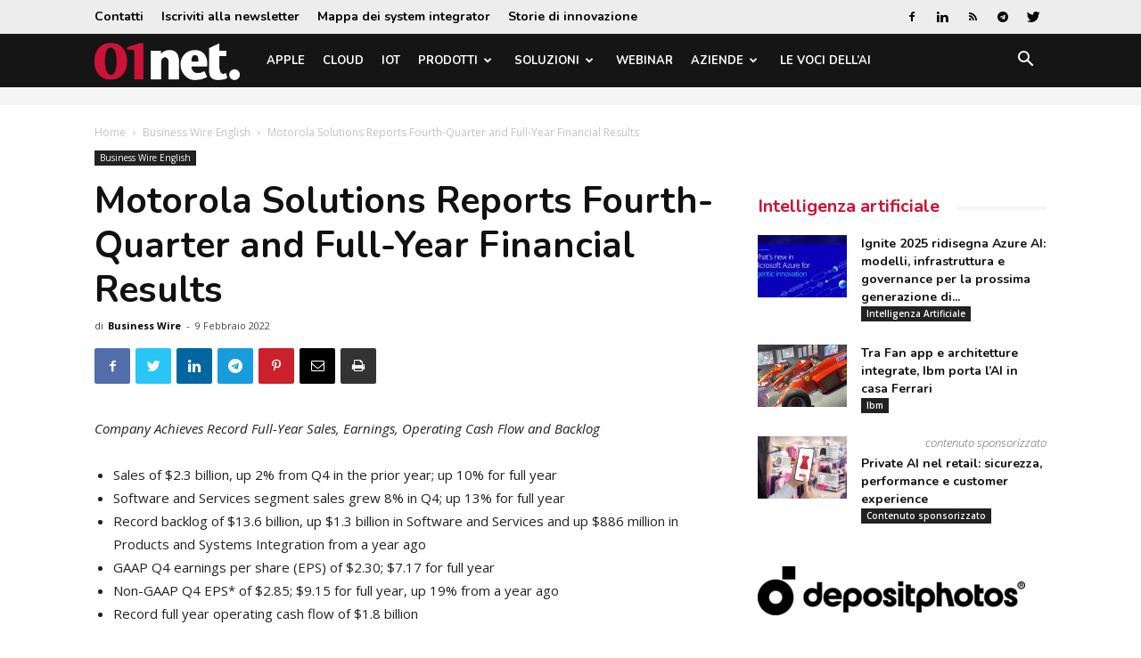

--- FILE ---
content_type: text/html; charset=UTF-8
request_url: https://www.01net.it/motorola-solutions-reports-fourth-quarter-and-full-year-financial-results/
body_size: 34615
content:
<!doctype html >
<!--[if IE 8]>    <html class="ie8" lang="en"> <![endif]-->
<!--[if IE 9]>    <html class="ie9" lang="en"> <![endif]-->
<!--[if gt IE 8]><!--> <html lang="it-IT"> <!--<![endif]-->
<head>
    <title>Motorola Solutions Reports Fourth-Quarter and Full-Year Financial Results</title>
    <meta charset="UTF-8" />
    <meta name="viewport" content="width=device-width, initial-scale=1.0">
    <link rel="pingback" href="https://www.01net.it/xmlrpc.php" />
    <meta name='robots' content='index, follow, max-image-preview:large, max-snippet:-1, max-video-preview:-1' />

<!-- Google Tag Manager for WordPress by gtm4wp.com -->
<script data-cfasync="false" data-pagespeed-no-defer>
	var gtm4wp_datalayer_name = "dataLayer";
	var dataLayer = dataLayer || [];
</script>
<!-- End Google Tag Manager for WordPress by gtm4wp.com --><link rel="icon" type="image/png" href="https://static.tecnichenuove.it/01net/2025/11/favicon001-1.png"><link rel="apple-touch-icon-precomposed" sizes="76x76" href="https://static.tecnichenuove.it/01net/2015/12/01net_i76.png"/><link rel="apple-touch-icon-precomposed" sizes="120x120" href="https://static.tecnichenuove.it/01net/2015/12/01net_i120.png"/><link rel="apple-touch-icon-precomposed" sizes="152x152" href="https://static.tecnichenuove.it/01net/2015/12/01net_i152.png"/><link rel="apple-touch-icon-precomposed" sizes="114x114" href="https://static.tecnichenuove.it/01net/2015/12/01net_i114.png"/><link rel="apple-touch-icon-precomposed" sizes="144x144" href="https://static.tecnichenuove.it/01net/2015/12/01net_i144.png"/>
	<!-- This site is optimized with the Yoast SEO Premium plugin v26.8 (Yoast SEO v26.8) - https://yoast.com/product/yoast-seo-premium-wordpress/ -->
	<meta name="description" content="Company Achieves Record Full-Year Sales, Earnings, Operating Cash Flow and Backlog Sales of $2.3 billion, up 2% from Q4 in the prior year; up 10% for full" />
	<link rel="canonical" href="https://www.01net.it/motorola-solutions-reports-fourth-quarter-and-full-year-financial-results/" />
	<meta property="og:locale" content="it_IT" />
	<meta property="og:type" content="article" />
	<meta property="og:title" content="Motorola Solutions Reports Fourth-Quarter and Full-Year Financial Results" />
	<meta property="og:description" content="Company Achieves Record Full-Year Sales, Earnings, Operating Cash Flow and Backlog Sales of $2.3 billion, up 2% from Q4 in the prior year; up 10% for full" />
	<meta property="og:url" content="https://www.01net.it/motorola-solutions-reports-fourth-quarter-and-full-year-financial-results/" />
	<meta property="og:site_name" content="01net" />
	<meta property="article:publisher" content="https://www.facebook.com/01net.it/" />
	<meta property="article:published_time" content="2022-02-09T21:43:21+00:00" />
	<meta property="og:image" content="https://mms.businesswire.com/media/20220209006009/en/532387/21/MSI-Vertical.jpg" />
	<meta name="author" content="Business Wire" />
	<meta name="twitter:label1" content="Scritto da" />
	<meta name="twitter:data1" content="Business Wire" />
	<meta name="twitter:label2" content="Tempo di lettura stimato" />
	<meta name="twitter:data2" content="16 minuti" />
	<script type="application/ld+json" class="yoast-schema-graph">{"@context":"https://schema.org","@graph":[{"@type":"Article","@id":"https://www.01net.it/motorola-solutions-reports-fourth-quarter-and-full-year-financial-results/#article","isPartOf":{"@id":"https://www.01net.it/motorola-solutions-reports-fourth-quarter-and-full-year-financial-results/"},"author":{"name":"Business Wire","@id":"https://www.01net.it/#/schema/person/d7a9fd41823891e64a9ae9443b9a6d93"},"headline":"Motorola Solutions Reports Fourth-Quarter and Full-Year Financial Results","datePublished":"2022-02-09T21:43:21+00:00","mainEntityOfPage":{"@id":"https://www.01net.it/motorola-solutions-reports-fourth-quarter-and-full-year-financial-results/"},"wordCount":3315,"image":{"@id":"https://www.01net.it/motorola-solutions-reports-fourth-quarter-and-full-year-financial-results/#primaryimage"},"thumbnailUrl":"https://mms.businesswire.com/media/20220209006009/en/532387/21/MSI-Vertical.jpg","articleSection":["Business Wire English"],"inLanguage":"it-IT"},{"@type":"WebPage","@id":"https://www.01net.it/motorola-solutions-reports-fourth-quarter-and-full-year-financial-results/","url":"https://www.01net.it/motorola-solutions-reports-fourth-quarter-and-full-year-financial-results/","name":"Motorola Solutions Reports Fourth-Quarter and Full-Year Financial Results","isPartOf":{"@id":"https://www.01net.it/#website"},"primaryImageOfPage":{"@id":"https://www.01net.it/motorola-solutions-reports-fourth-quarter-and-full-year-financial-results/#primaryimage"},"image":{"@id":"https://www.01net.it/motorola-solutions-reports-fourth-quarter-and-full-year-financial-results/#primaryimage"},"thumbnailUrl":"https://mms.businesswire.com/media/20220209006009/en/532387/21/MSI-Vertical.jpg","datePublished":"2022-02-09T21:43:21+00:00","author":{"@id":"https://www.01net.it/#/schema/person/d7a9fd41823891e64a9ae9443b9a6d93"},"description":"Company Achieves Record Full-Year Sales, Earnings, Operating Cash Flow and Backlog Sales of $2.3 billion, up 2% from Q4 in the prior year; up 10% for full","breadcrumb":{"@id":"https://www.01net.it/motorola-solutions-reports-fourth-quarter-and-full-year-financial-results/#breadcrumb"},"inLanguage":"it-IT","potentialAction":[{"@type":"ReadAction","target":["https://www.01net.it/motorola-solutions-reports-fourth-quarter-and-full-year-financial-results/"]}]},{"@type":"ImageObject","inLanguage":"it-IT","@id":"https://www.01net.it/motorola-solutions-reports-fourth-quarter-and-full-year-financial-results/#primaryimage","url":"https://mms.businesswire.com/media/20220209006009/en/532387/21/MSI-Vertical.jpg","contentUrl":"https://mms.businesswire.com/media/20220209006009/en/532387/21/MSI-Vertical.jpg"},{"@type":"BreadcrumbList","@id":"https://www.01net.it/motorola-solutions-reports-fourth-quarter-and-full-year-financial-results/#breadcrumb","itemListElement":[{"@type":"ListItem","position":1,"name":"Home","item":"https://www.01net.it/"},{"@type":"ListItem","position":2,"name":"Business Wire English","item":"https://www.01net.it/category/business-wire-en/"},{"@type":"ListItem","position":3,"name":"Motorola Solutions Reports Fourth-Quarter and Full-Year Financial Results"}]},{"@type":"WebSite","@id":"https://www.01net.it/#website","url":"https://www.01net.it/","name":"01net","description":"","potentialAction":[{"@type":"SearchAction","target":{"@type":"EntryPoint","urlTemplate":"https://www.01net.it/?s={search_term_string}"},"query-input":{"@type":"PropertyValueSpecification","valueRequired":true,"valueName":"search_term_string"}}],"inLanguage":"it-IT"},{"@type":"Person","@id":"https://www.01net.it/#/schema/person/d7a9fd41823891e64a9ae9443b9a6d93","name":"Business Wire","image":{"@type":"ImageObject","inLanguage":"it-IT","@id":"https://www.01net.it/#/schema/person/image/","url":"https://secure.gravatar.com/avatar/2e980b4e95e7fcce01e0d6450555f9b53f5892dc5acda60ef2fb04487be55b38?s=96&d=mm&r=g","contentUrl":"https://secure.gravatar.com/avatar/2e980b4e95e7fcce01e0d6450555f9b53f5892dc5acda60ef2fb04487be55b38?s=96&d=mm&r=g","caption":"Business Wire"},"url":"https://www.01net.it/author/businesswire/"}]}</script>
	<!-- / Yoast SEO Premium plugin. -->


<link rel='dns-prefetch' href='//fonts.googleapis.com' />
<link rel="alternate" type="application/rss+xml" title="01net &raquo; Feed" href="https://www.01net.it/feed/" />
<link rel="alternate" type="application/rss+xml" title="01net &raquo; Feed dei commenti" href="https://www.01net.it/comments/feed/" />
<link rel="alternate" title="oEmbed (JSON)" type="application/json+oembed" href="https://www.01net.it/wp-json/oembed/1.0/embed?url=https%3A%2F%2Fwww.01net.it%2Fmotorola-solutions-reports-fourth-quarter-and-full-year-financial-results%2F" />
<link rel="alternate" title="oEmbed (XML)" type="text/xml+oembed" href="https://www.01net.it/wp-json/oembed/1.0/embed?url=https%3A%2F%2Fwww.01net.it%2Fmotorola-solutions-reports-fourth-quarter-and-full-year-financial-results%2F&#038;format=xml" />
<!-- www.01net.it is managing ads with Advanced Ads 2.0.16 – https://wpadvancedads.com/ --><script id="advads-ready">
			window.advanced_ads_ready=function(e,a){a=a||"complete";var d=function(e){return"interactive"===a?"loading"!==e:"complete"===e};d(document.readyState)?e():document.addEventListener("readystatechange",(function(a){d(a.target.readyState)&&e()}),{once:"interactive"===a})},window.advanced_ads_ready_queue=window.advanced_ads_ready_queue||[];		</script>
		<style id='wp-img-auto-sizes-contain-inline-css' type='text/css'>
img:is([sizes=auto i],[sizes^="auto," i]){contain-intrinsic-size:3000px 1500px}
/*# sourceURL=wp-img-auto-sizes-contain-inline-css */
</style>
<style id='wp-emoji-styles-inline-css' type='text/css'>

	img.wp-smiley, img.emoji {
		display: inline !important;
		border: none !important;
		box-shadow: none !important;
		height: 1em !important;
		width: 1em !important;
		margin: 0 0.07em !important;
		vertical-align: -0.1em !important;
		background: none !important;
		padding: 0 !important;
	}
/*# sourceURL=wp-emoji-styles-inline-css */
</style>
<link rel='stylesheet' id='wp-block-library-css' href='https://www.01net.it/wp-includes/css/dist/block-library/style.min.css?ver=6.9' type='text/css' media='all' />
<style id='global-styles-inline-css' type='text/css'>
:root{--wp--preset--aspect-ratio--square: 1;--wp--preset--aspect-ratio--4-3: 4/3;--wp--preset--aspect-ratio--3-4: 3/4;--wp--preset--aspect-ratio--3-2: 3/2;--wp--preset--aspect-ratio--2-3: 2/3;--wp--preset--aspect-ratio--16-9: 16/9;--wp--preset--aspect-ratio--9-16: 9/16;--wp--preset--color--black: #000000;--wp--preset--color--cyan-bluish-gray: #abb8c3;--wp--preset--color--white: #ffffff;--wp--preset--color--pale-pink: #f78da7;--wp--preset--color--vivid-red: #cf2e2e;--wp--preset--color--luminous-vivid-orange: #ff6900;--wp--preset--color--luminous-vivid-amber: #fcb900;--wp--preset--color--light-green-cyan: #7bdcb5;--wp--preset--color--vivid-green-cyan: #00d084;--wp--preset--color--pale-cyan-blue: #8ed1fc;--wp--preset--color--vivid-cyan-blue: #0693e3;--wp--preset--color--vivid-purple: #9b51e0;--wp--preset--gradient--vivid-cyan-blue-to-vivid-purple: linear-gradient(135deg,rgb(6,147,227) 0%,rgb(155,81,224) 100%);--wp--preset--gradient--light-green-cyan-to-vivid-green-cyan: linear-gradient(135deg,rgb(122,220,180) 0%,rgb(0,208,130) 100%);--wp--preset--gradient--luminous-vivid-amber-to-luminous-vivid-orange: linear-gradient(135deg,rgb(252,185,0) 0%,rgb(255,105,0) 100%);--wp--preset--gradient--luminous-vivid-orange-to-vivid-red: linear-gradient(135deg,rgb(255,105,0) 0%,rgb(207,46,46) 100%);--wp--preset--gradient--very-light-gray-to-cyan-bluish-gray: linear-gradient(135deg,rgb(238,238,238) 0%,rgb(169,184,195) 100%);--wp--preset--gradient--cool-to-warm-spectrum: linear-gradient(135deg,rgb(74,234,220) 0%,rgb(151,120,209) 20%,rgb(207,42,186) 40%,rgb(238,44,130) 60%,rgb(251,105,98) 80%,rgb(254,248,76) 100%);--wp--preset--gradient--blush-light-purple: linear-gradient(135deg,rgb(255,206,236) 0%,rgb(152,150,240) 100%);--wp--preset--gradient--blush-bordeaux: linear-gradient(135deg,rgb(254,205,165) 0%,rgb(254,45,45) 50%,rgb(107,0,62) 100%);--wp--preset--gradient--luminous-dusk: linear-gradient(135deg,rgb(255,203,112) 0%,rgb(199,81,192) 50%,rgb(65,88,208) 100%);--wp--preset--gradient--pale-ocean: linear-gradient(135deg,rgb(255,245,203) 0%,rgb(182,227,212) 50%,rgb(51,167,181) 100%);--wp--preset--gradient--electric-grass: linear-gradient(135deg,rgb(202,248,128) 0%,rgb(113,206,126) 100%);--wp--preset--gradient--midnight: linear-gradient(135deg,rgb(2,3,129) 0%,rgb(40,116,252) 100%);--wp--preset--font-size--small: 11px;--wp--preset--font-size--medium: 20px;--wp--preset--font-size--large: 32px;--wp--preset--font-size--x-large: 42px;--wp--preset--font-size--regular: 15px;--wp--preset--font-size--larger: 50px;--wp--preset--spacing--20: 0.44rem;--wp--preset--spacing--30: 0.67rem;--wp--preset--spacing--40: 1rem;--wp--preset--spacing--50: 1.5rem;--wp--preset--spacing--60: 2.25rem;--wp--preset--spacing--70: 3.38rem;--wp--preset--spacing--80: 5.06rem;--wp--preset--shadow--natural: 6px 6px 9px rgba(0, 0, 0, 0.2);--wp--preset--shadow--deep: 12px 12px 50px rgba(0, 0, 0, 0.4);--wp--preset--shadow--sharp: 6px 6px 0px rgba(0, 0, 0, 0.2);--wp--preset--shadow--outlined: 6px 6px 0px -3px rgb(255, 255, 255), 6px 6px rgb(0, 0, 0);--wp--preset--shadow--crisp: 6px 6px 0px rgb(0, 0, 0);}:where(.is-layout-flex){gap: 0.5em;}:where(.is-layout-grid){gap: 0.5em;}body .is-layout-flex{display: flex;}.is-layout-flex{flex-wrap: wrap;align-items: center;}.is-layout-flex > :is(*, div){margin: 0;}body .is-layout-grid{display: grid;}.is-layout-grid > :is(*, div){margin: 0;}:where(.wp-block-columns.is-layout-flex){gap: 2em;}:where(.wp-block-columns.is-layout-grid){gap: 2em;}:where(.wp-block-post-template.is-layout-flex){gap: 1.25em;}:where(.wp-block-post-template.is-layout-grid){gap: 1.25em;}.has-black-color{color: var(--wp--preset--color--black) !important;}.has-cyan-bluish-gray-color{color: var(--wp--preset--color--cyan-bluish-gray) !important;}.has-white-color{color: var(--wp--preset--color--white) !important;}.has-pale-pink-color{color: var(--wp--preset--color--pale-pink) !important;}.has-vivid-red-color{color: var(--wp--preset--color--vivid-red) !important;}.has-luminous-vivid-orange-color{color: var(--wp--preset--color--luminous-vivid-orange) !important;}.has-luminous-vivid-amber-color{color: var(--wp--preset--color--luminous-vivid-amber) !important;}.has-light-green-cyan-color{color: var(--wp--preset--color--light-green-cyan) !important;}.has-vivid-green-cyan-color{color: var(--wp--preset--color--vivid-green-cyan) !important;}.has-pale-cyan-blue-color{color: var(--wp--preset--color--pale-cyan-blue) !important;}.has-vivid-cyan-blue-color{color: var(--wp--preset--color--vivid-cyan-blue) !important;}.has-vivid-purple-color{color: var(--wp--preset--color--vivid-purple) !important;}.has-black-background-color{background-color: var(--wp--preset--color--black) !important;}.has-cyan-bluish-gray-background-color{background-color: var(--wp--preset--color--cyan-bluish-gray) !important;}.has-white-background-color{background-color: var(--wp--preset--color--white) !important;}.has-pale-pink-background-color{background-color: var(--wp--preset--color--pale-pink) !important;}.has-vivid-red-background-color{background-color: var(--wp--preset--color--vivid-red) !important;}.has-luminous-vivid-orange-background-color{background-color: var(--wp--preset--color--luminous-vivid-orange) !important;}.has-luminous-vivid-amber-background-color{background-color: var(--wp--preset--color--luminous-vivid-amber) !important;}.has-light-green-cyan-background-color{background-color: var(--wp--preset--color--light-green-cyan) !important;}.has-vivid-green-cyan-background-color{background-color: var(--wp--preset--color--vivid-green-cyan) !important;}.has-pale-cyan-blue-background-color{background-color: var(--wp--preset--color--pale-cyan-blue) !important;}.has-vivid-cyan-blue-background-color{background-color: var(--wp--preset--color--vivid-cyan-blue) !important;}.has-vivid-purple-background-color{background-color: var(--wp--preset--color--vivid-purple) !important;}.has-black-border-color{border-color: var(--wp--preset--color--black) !important;}.has-cyan-bluish-gray-border-color{border-color: var(--wp--preset--color--cyan-bluish-gray) !important;}.has-white-border-color{border-color: var(--wp--preset--color--white) !important;}.has-pale-pink-border-color{border-color: var(--wp--preset--color--pale-pink) !important;}.has-vivid-red-border-color{border-color: var(--wp--preset--color--vivid-red) !important;}.has-luminous-vivid-orange-border-color{border-color: var(--wp--preset--color--luminous-vivid-orange) !important;}.has-luminous-vivid-amber-border-color{border-color: var(--wp--preset--color--luminous-vivid-amber) !important;}.has-light-green-cyan-border-color{border-color: var(--wp--preset--color--light-green-cyan) !important;}.has-vivid-green-cyan-border-color{border-color: var(--wp--preset--color--vivid-green-cyan) !important;}.has-pale-cyan-blue-border-color{border-color: var(--wp--preset--color--pale-cyan-blue) !important;}.has-vivid-cyan-blue-border-color{border-color: var(--wp--preset--color--vivid-cyan-blue) !important;}.has-vivid-purple-border-color{border-color: var(--wp--preset--color--vivid-purple) !important;}.has-vivid-cyan-blue-to-vivid-purple-gradient-background{background: var(--wp--preset--gradient--vivid-cyan-blue-to-vivid-purple) !important;}.has-light-green-cyan-to-vivid-green-cyan-gradient-background{background: var(--wp--preset--gradient--light-green-cyan-to-vivid-green-cyan) !important;}.has-luminous-vivid-amber-to-luminous-vivid-orange-gradient-background{background: var(--wp--preset--gradient--luminous-vivid-amber-to-luminous-vivid-orange) !important;}.has-luminous-vivid-orange-to-vivid-red-gradient-background{background: var(--wp--preset--gradient--luminous-vivid-orange-to-vivid-red) !important;}.has-very-light-gray-to-cyan-bluish-gray-gradient-background{background: var(--wp--preset--gradient--very-light-gray-to-cyan-bluish-gray) !important;}.has-cool-to-warm-spectrum-gradient-background{background: var(--wp--preset--gradient--cool-to-warm-spectrum) !important;}.has-blush-light-purple-gradient-background{background: var(--wp--preset--gradient--blush-light-purple) !important;}.has-blush-bordeaux-gradient-background{background: var(--wp--preset--gradient--blush-bordeaux) !important;}.has-luminous-dusk-gradient-background{background: var(--wp--preset--gradient--luminous-dusk) !important;}.has-pale-ocean-gradient-background{background: var(--wp--preset--gradient--pale-ocean) !important;}.has-electric-grass-gradient-background{background: var(--wp--preset--gradient--electric-grass) !important;}.has-midnight-gradient-background{background: var(--wp--preset--gradient--midnight) !important;}.has-small-font-size{font-size: var(--wp--preset--font-size--small) !important;}.has-medium-font-size{font-size: var(--wp--preset--font-size--medium) !important;}.has-large-font-size{font-size: var(--wp--preset--font-size--large) !important;}.has-x-large-font-size{font-size: var(--wp--preset--font-size--x-large) !important;}
/*# sourceURL=global-styles-inline-css */
</style>

<style id='classic-theme-styles-inline-css' type='text/css'>
/*! This file is auto-generated */
.wp-block-button__link{color:#fff;background-color:#32373c;border-radius:9999px;box-shadow:none;text-decoration:none;padding:calc(.667em + 2px) calc(1.333em + 2px);font-size:1.125em}.wp-block-file__button{background:#32373c;color:#fff;text-decoration:none}
/*# sourceURL=/wp-includes/css/classic-themes.min.css */
</style>
<link rel='stylesheet' id='mediaelement-css' href='https://www.01net.it/wp-includes/js/mediaelement/mediaelementplayer-legacy.min.css?ver=4.2.17' type='text/css' media='all' />
<link rel='stylesheet' id='wp-mediaelement-css' href='https://www.01net.it/wp-includes/js/mediaelement/wp-mediaelement.min.css?ver=6.9' type='text/css' media='all' />
<link rel='stylesheet' id='view_editor_gutenberg_frontend_assets-css' href='https://www.01net.it/wp-content/plugins/wp-views/public/css/views-frontend.css?ver=3.6.21' type='text/css' media='all' />
<style id='view_editor_gutenberg_frontend_assets-inline-css' type='text/css'>
.wpv-sort-list-dropdown.wpv-sort-list-dropdown-style-default > span.wpv-sort-list,.wpv-sort-list-dropdown.wpv-sort-list-dropdown-style-default .wpv-sort-list-item {border-color: #cdcdcd;}.wpv-sort-list-dropdown.wpv-sort-list-dropdown-style-default .wpv-sort-list-item a {color: #444;background-color: #fff;}.wpv-sort-list-dropdown.wpv-sort-list-dropdown-style-default a:hover,.wpv-sort-list-dropdown.wpv-sort-list-dropdown-style-default a:focus {color: #000;background-color: #eee;}.wpv-sort-list-dropdown.wpv-sort-list-dropdown-style-default .wpv-sort-list-item.wpv-sort-list-current a {color: #000;background-color: #eee;}
.wpv-sort-list-dropdown.wpv-sort-list-dropdown-style-default > span.wpv-sort-list,.wpv-sort-list-dropdown.wpv-sort-list-dropdown-style-default .wpv-sort-list-item {border-color: #cdcdcd;}.wpv-sort-list-dropdown.wpv-sort-list-dropdown-style-default .wpv-sort-list-item a {color: #444;background-color: #fff;}.wpv-sort-list-dropdown.wpv-sort-list-dropdown-style-default a:hover,.wpv-sort-list-dropdown.wpv-sort-list-dropdown-style-default a:focus {color: #000;background-color: #eee;}.wpv-sort-list-dropdown.wpv-sort-list-dropdown-style-default .wpv-sort-list-item.wpv-sort-list-current a {color: #000;background-color: #eee;}.wpv-sort-list-dropdown.wpv-sort-list-dropdown-style-grey > span.wpv-sort-list,.wpv-sort-list-dropdown.wpv-sort-list-dropdown-style-grey .wpv-sort-list-item {border-color: #cdcdcd;}.wpv-sort-list-dropdown.wpv-sort-list-dropdown-style-grey .wpv-sort-list-item a {color: #444;background-color: #eeeeee;}.wpv-sort-list-dropdown.wpv-sort-list-dropdown-style-grey a:hover,.wpv-sort-list-dropdown.wpv-sort-list-dropdown-style-grey a:focus {color: #000;background-color: #e5e5e5;}.wpv-sort-list-dropdown.wpv-sort-list-dropdown-style-grey .wpv-sort-list-item.wpv-sort-list-current a {color: #000;background-color: #e5e5e5;}
.wpv-sort-list-dropdown.wpv-sort-list-dropdown-style-default > span.wpv-sort-list,.wpv-sort-list-dropdown.wpv-sort-list-dropdown-style-default .wpv-sort-list-item {border-color: #cdcdcd;}.wpv-sort-list-dropdown.wpv-sort-list-dropdown-style-default .wpv-sort-list-item a {color: #444;background-color: #fff;}.wpv-sort-list-dropdown.wpv-sort-list-dropdown-style-default a:hover,.wpv-sort-list-dropdown.wpv-sort-list-dropdown-style-default a:focus {color: #000;background-color: #eee;}.wpv-sort-list-dropdown.wpv-sort-list-dropdown-style-default .wpv-sort-list-item.wpv-sort-list-current a {color: #000;background-color: #eee;}.wpv-sort-list-dropdown.wpv-sort-list-dropdown-style-grey > span.wpv-sort-list,.wpv-sort-list-dropdown.wpv-sort-list-dropdown-style-grey .wpv-sort-list-item {border-color: #cdcdcd;}.wpv-sort-list-dropdown.wpv-sort-list-dropdown-style-grey .wpv-sort-list-item a {color: #444;background-color: #eeeeee;}.wpv-sort-list-dropdown.wpv-sort-list-dropdown-style-grey a:hover,.wpv-sort-list-dropdown.wpv-sort-list-dropdown-style-grey a:focus {color: #000;background-color: #e5e5e5;}.wpv-sort-list-dropdown.wpv-sort-list-dropdown-style-grey .wpv-sort-list-item.wpv-sort-list-current a {color: #000;background-color: #e5e5e5;}.wpv-sort-list-dropdown.wpv-sort-list-dropdown-style-blue > span.wpv-sort-list,.wpv-sort-list-dropdown.wpv-sort-list-dropdown-style-blue .wpv-sort-list-item {border-color: #0099cc;}.wpv-sort-list-dropdown.wpv-sort-list-dropdown-style-blue .wpv-sort-list-item a {color: #444;background-color: #cbddeb;}.wpv-sort-list-dropdown.wpv-sort-list-dropdown-style-blue a:hover,.wpv-sort-list-dropdown.wpv-sort-list-dropdown-style-blue a:focus {color: #000;background-color: #95bedd;}.wpv-sort-list-dropdown.wpv-sort-list-dropdown-style-blue .wpv-sort-list-item.wpv-sort-list-current a {color: #000;background-color: #95bedd;}
/*# sourceURL=view_editor_gutenberg_frontend_assets-inline-css */
</style>
<link rel='stylesheet' id='td-plugin-framework-css' href='https://www.01net.it/wp-content/plugins/newspaper-block-99/css/style.css?ver=6.9' type='text/css' media='all' />
<link rel='stylesheet' id='zu-fonts-css' href='https://fonts.googleapis.com/css?family=Nunito%3A700%7COpen+Sans%3A300i%2C400%2C400i%2C700%2C700i&#038;display=swap&#038;ver=6.9' type='text/css' media='all' />
<link rel='stylesheet' id='td-theme-css' href='https://www.01net.it/wp-content/themes/Newspaper-9.6/style.min.css?ver=9.6' type='text/css' media='all' />
<link rel='stylesheet' id='main-css' href='https://www.01net.it/wp-content/themes/newspaper-network-9.6/css/main.css?ver=9.6.1' type='text/css' media='all' />
<link rel='stylesheet' id='zerouno-css' href='https://www.01net.it/wp-content/plugins/newspaper-theme-01net/css/zerouno.css?ver=0.0.8' type='text/css' media='all' />
<link rel='stylesheet' id='responsive-lightbox-glightbox-css' href='https://www.01net.it/wp-content/plugins/responsive-lightbox/assets/glightbox/glightbox.min.css?ver=3.3.0' type='text/css' media='all' />
<link rel='stylesheet' id='super-rss-reader-css' href='https://www.01net.it/wp-content/plugins/super-rss-reader/public/css/style.min.css?ver=5.4' type='text/css' media='all' />
<link rel='stylesheet' id='td-plugin-multi-purpose-css' href='https://www.01net.it/wp-content/plugins/td-composer/td-multi-purpose/style.css?ver=3328da2481dfce47ccb29fd8f8bc649a' type='text/css' media='all' />
<link rel='stylesheet' id='google-fonts-style-css' href='https://fonts.googleapis.com/css?family=Maven+Pro%3A400%2C700%7COpen+Sans%3A300italic%2C400%2C400italic%2C600%2C600italic%2C700%7CRoboto%3A300%2C400%2C400italic%2C500%2C500italic%2C700%2C900&#038;ver=9.6' type='text/css' media='all' />
<link rel='stylesheet' id='taxopress-frontend-css-css' href='https://www.01net.it/wp-content/plugins/simple-tags/assets/frontend/css/frontend.css?ver=3.43.0' type='text/css' media='all' />
<link rel='stylesheet' id='toolset-maps-fixes-css' href='//www.01net.it/wp-content/plugins/toolset-maps/resources/css/toolset_maps_fixes.css?ver=2.2.1' type='text/css' media='all' />
<link rel='stylesheet' id='tdb_front_style-css' href='https://www.01net.it/wp-content/plugins/td-cloud-library/assets/css/tdb_less_front.css?ver=63d427d0bf1ccf261a43d975fb1dddb0' type='text/css' media='all' />
<script type="text/javascript" src="https://www.01net.it/wp-content/plugins/wp-views/vendor/toolset/common-es/public/toolset-common-es-frontend.js?ver=175000" id="toolset-common-es-frontend-js"></script>
<script type="text/javascript" src="https://www.01net.it/wp-includes/js/jquery/jquery.min.js?ver=3.7.1" id="jquery-core-js"></script>
<script type="text/javascript" src="https://www.01net.it/wp-includes/js/jquery/jquery-migrate.min.js?ver=3.4.1" id="jquery-migrate-js"></script>
<script type="text/javascript" id="file_uploads_nfpluginsettings-js-extra">
/* <![CDATA[ */
var params = {"clearLogRestUrl":"https://www.01net.it/wp-json/nf-file-uploads/debug-log/delete-all","clearLogButtonId":"file_uploads_clear_debug_logger","downloadLogRestUrl":"https://www.01net.it/wp-json/nf-file-uploads/debug-log/get-all","downloadLogButtonId":"file_uploads_download_debug_logger"};
//# sourceURL=file_uploads_nfpluginsettings-js-extra
/* ]]> */
</script>
<script type="text/javascript" src="https://www.01net.it/wp-content/plugins/ninja-forms-uploads/assets/js/nfpluginsettings.js?ver=3.3.23" id="file_uploads_nfpluginsettings-js"></script>
<script type="text/javascript" src="https://www.01net.it/wp-content/plugins/responsive-lightbox/assets/dompurify/purify.min.js?ver=3.3.1" id="dompurify-js"></script>
<script type="text/javascript" id="responsive-lightbox-sanitizer-js-before">
/* <![CDATA[ */
window.RLG = window.RLG || {}; window.RLG.sanitizeAllowedHosts = ["youtube.com","www.youtube.com","youtu.be","vimeo.com","player.vimeo.com"];
//# sourceURL=responsive-lightbox-sanitizer-js-before
/* ]]> */
</script>
<script type="text/javascript" src="https://www.01net.it/wp-content/plugins/responsive-lightbox/js/sanitizer.js?ver=2.6.1" id="responsive-lightbox-sanitizer-js"></script>
<script type="text/javascript" src="https://www.01net.it/wp-content/plugins/responsive-lightbox/assets/glightbox/glightbox.min.js?ver=3.3.0" id="responsive-lightbox-glightbox-js"></script>
<script type="text/javascript" src="https://www.01net.it/wp-includes/js/underscore.min.js?ver=1.13.7" id="underscore-js"></script>
<script type="text/javascript" src="https://www.01net.it/wp-content/plugins/responsive-lightbox/assets/infinitescroll/infinite-scroll.pkgd.min.js?ver=4.0.1" id="responsive-lightbox-infinite-scroll-js"></script>
<script type="text/javascript" id="responsive-lightbox-js-before">
/* <![CDATA[ */
var rlArgs = {"script":"glightbox","selector":"lightbox","customEvents":"","activeGalleries":true,"slideEffect":"slide","closeButton":true,"touchNavigation":true,"keyboardNavigation":true,"closeOnOutsideClick":true,"loop":false,"zoomable":true,"woocommerce_gallery":false,"ajaxurl":"https:\/\/www.01net.it\/wp-admin\/admin-ajax.php","nonce":"6113ae6bc7","preview":false,"postId":9017684478,"scriptExtension":false};

//# sourceURL=responsive-lightbox-js-before
/* ]]> */
</script>
<script type="text/javascript" src="https://www.01net.it/wp-content/plugins/responsive-lightbox/js/front.js?ver=2.6.1" id="responsive-lightbox-js"></script>
<script type="text/javascript" src="https://www.01net.it/wp-content/plugins/super-rss-reader/public/js/jquery.easy-ticker.min.js?ver=5.4" id="jquery-easy-ticker-js"></script>
<script type="text/javascript" src="https://www.01net.it/wp-content/plugins/super-rss-reader/public/js/script.min.js?ver=5.4" id="super-rss-reader-js"></script>
<script type="text/javascript" src="https://www.01net.it/wp-content/plugins/simple-tags/assets/frontend/js/frontend.js?ver=3.43.0" id="taxopress-frontend-js-js"></script>
<link rel="https://api.w.org/" href="https://www.01net.it/wp-json/" /><link rel="alternate" title="JSON" type="application/json" href="https://www.01net.it/wp-json/wp/v2/posts/9017684478" /><link rel="EditURI" type="application/rsd+xml" title="RSD" href="https://www.01net.it/xmlrpc.php?rsd" />
<meta name="generator" content="WordPress 6.9" />
<link rel='shortlink' href='https://www.01net.it/?p=9017684478' />

<!-- NBM_Retargeting HEAD BEGIN (fb) for www.01net.it -->

<!-- BEGIN: tag_fb_nbm -->
<!-- Facebook Pixel Code -->
<script>
!function(f,b,e,v,n,t,s){if(f.fbq)return;n=f.fbq=function(){n.callMethod?
n.callMethod.apply(n,arguments):n.queue.push(arguments)};if(!f._fbq)f._fbq=n;
n.push=n;n.loaded=!0;n.version='2.0';n.queue=[];t=b.createElement(e);t.async=!0;
t.src=v;s=b.getElementsByTagName(e)[0];s.parentNode.insertBefore(t,s)}(window,
document,'script','//connect.facebook.net/en_US/fbevents.js');

fbq('init', '1126676760698405');
fbq('track', "PageView");</script>
<noscript><img height="1" width="1" style="display:none"
src="https://www.facebook.com/tr?id=1126676760698405&ev=PageView&noscript=1"
/></noscript>
<!-- End Facebook Pixel Code -->

<!-- END: tag_fb_nbm -->

<!-- BEGIN: tag_fb_tn -->
<!-- Facebook Pixel Code -->
<script>
!function(f,b,e,v,n,t,s){if(f.fbq)return;n=f.fbq=function(){n.callMethod?
n.callMethod.apply(n,arguments):n.queue.push(arguments)};if(!f._fbq)f._fbq=n;
n.push=n;n.loaded=!0;n.version='2.0';n.queue=[];t=b.createElement(e);t.async=!0;
t.src=v;s=b.getElementsByTagName(e)[0];s.parentNode.insertBefore(t,s)}(window,
document,'script','//connect.facebook.net/en_US/fbevents.js');

fbq('init', '994576847320083');
fbq('track', "PageView");</script>
<noscript><img height="1" width="1" style="display:none"
src="https://www.facebook.com/tr?id=994576847320083&ev=PageView&noscript=1"
/></noscript>
<!-- End Facebook Pixel Code -->

<!-- END: tag_fb_tn -->

<!-- NBM_Retargeting HEAD END -->

<!-- Google Tag Manager for WordPress by gtm4wp.com -->
<!-- GTM Container placement set to off -->
<script data-cfasync="false" data-pagespeed-no-defer>
	var dataLayer_content = {"pageTitle":"Motorola Solutions Reports Fourth-Quarter and Full-Year Financial Results","pagePostType":"post","pagePostType2":"single-post","pageCategory":["business-wire-en"],"pagePostAuthor":"Business Wire","pagePostDate":"9 Febbraio 2022","pagePostDateYear":2022,"pagePostDateMonth":2,"pagePostDateDay":9,"pagePostDateDayName":"mercoledì","pagePostDateHour":22,"pagePostDateMinute":43,"pagePostDateIso":"2022-02-09T22:43:21+01:00","pagePostDateUnix":1644446601};
	dataLayer.push( dataLayer_content );
</script>
<script data-cfasync="false" data-pagespeed-no-defer>
	console.warn && console.warn("[GTM4WP] Google Tag Manager container code placement set to OFF !!!");
	console.warn && console.warn("[GTM4WP] Data layer codes are active but GTM container must be loaded using custom coding !!!");
</script>
<!-- End Google Tag Manager for WordPress by gtm4wp.com -->    <script>
        window.tdb_globals = {"wpRestNonce":"568bb22b41","wpRestUrl":"https:\/\/www.01net.it\/wp-json\/","permalinkStructure":"\/%postname%\/","isAjax":false,"isAdminBarShowing":false,"autoloadScrollPercent":50,"origPostEditUrl":null};
    </script>
    			<script>
				window.tdwGlobal = {"adminUrl":"https:\/\/www.01net.it\/wp-admin\/","wpRestNonce":"568bb22b41","wpRestUrl":"https:\/\/www.01net.it\/wp-json\/","permalinkStructure":"\/%postname%\/"};
			</script>
			<!--[if lt IE 9]><script src="https://cdnjs.cloudflare.com/ajax/libs/html5shiv/3.7.3/html5shiv.js"></script><![endif]-->
     <script> window.addEventListener("load",function(){ var c={script:false,link:false}; function ls(s) { if(!['script','link'].includes(s)||c[s]){return;}c[s]=true; var d=document,f=d.getElementsByTagName(s)[0],j=d.createElement(s); if(s==='script'){j.async=true;j.src='https://www.01net.it/wp-content/plugins/wp-views/vendor/toolset/blocks/public/js/frontend.js?v=1.6.17';}else{ j.rel='stylesheet';j.href='https://www.01net.it/wp-content/plugins/wp-views/vendor/toolset/blocks/public/css/style.css?v=1.6.17';} f.parentNode.insertBefore(j, f); }; function ex(){ls('script');ls('link')} window.addEventListener("scroll", ex, {once: true}); if (('IntersectionObserver' in window) && ('IntersectionObserverEntry' in window) && ('intersectionRatio' in window.IntersectionObserverEntry.prototype)) { var i = 0, fb = document.querySelectorAll("[class^='tb-']"), o = new IntersectionObserver(es => { es.forEach(e => { o.unobserve(e.target); if (e.intersectionRatio > 0) { ex();o.disconnect();}else{ i++;if(fb.length>i){o.observe(fb[i])}} }) }); if (fb.length) { o.observe(fb[i]) } } }) </script>
	<noscript>
		<link rel="stylesheet" href="https://www.01net.it/wp-content/plugins/wp-views/vendor/toolset/blocks/public/css/style.css">
	</noscript>
<!-- JS generated by theme -->

<script>
    
    

	    var tdBlocksArray = []; //here we store all the items for the current page

	    //td_block class - each ajax block uses a object of this class for requests
	    function tdBlock() {
		    this.id = '';
		    this.block_type = 1; //block type id (1-234 etc)
		    this.atts = '';
		    this.td_column_number = '';
		    this.td_current_page = 1; //
		    this.post_count = 0; //from wp
		    this.found_posts = 0; //from wp
		    this.max_num_pages = 0; //from wp
		    this.td_filter_value = ''; //current live filter value
		    this.is_ajax_running = false;
		    this.td_user_action = ''; // load more or infinite loader (used by the animation)
		    this.header_color = '';
		    this.ajax_pagination_infinite_stop = ''; //show load more at page x
	    }


        // td_js_generator - mini detector
        (function(){
            var htmlTag = document.getElementsByTagName("html")[0];

	        if ( navigator.userAgent.indexOf("MSIE 10.0") > -1 ) {
                htmlTag.className += ' ie10';
            }

            if ( !!navigator.userAgent.match(/Trident.*rv\:11\./) ) {
                htmlTag.className += ' ie11';
            }

	        if ( navigator.userAgent.indexOf("Edge") > -1 ) {
                htmlTag.className += ' ieEdge';
            }

            if ( /(iPad|iPhone|iPod)/g.test(navigator.userAgent) ) {
                htmlTag.className += ' td-md-is-ios';
            }

            var user_agent = navigator.userAgent.toLowerCase();
            if ( user_agent.indexOf("android") > -1 ) {
                htmlTag.className += ' td-md-is-android';
            }

            if ( -1 !== navigator.userAgent.indexOf('Mac OS X')  ) {
                htmlTag.className += ' td-md-is-os-x';
            }

            if ( /chrom(e|ium)/.test(navigator.userAgent.toLowerCase()) ) {
               htmlTag.className += ' td-md-is-chrome';
            }

            if ( -1 !== navigator.userAgent.indexOf('Firefox') ) {
                htmlTag.className += ' td-md-is-firefox';
            }

            if ( -1 !== navigator.userAgent.indexOf('Safari') && -1 === navigator.userAgent.indexOf('Chrome') ) {
                htmlTag.className += ' td-md-is-safari';
            }

            if( -1 !== navigator.userAgent.indexOf('IEMobile') ){
                htmlTag.className += ' td-md-is-iemobile';
            }

        })();




        var tdLocalCache = {};

        ( function () {
            "use strict";

            tdLocalCache = {
                data: {},
                remove: function (resource_id) {
                    delete tdLocalCache.data[resource_id];
                },
                exist: function (resource_id) {
                    return tdLocalCache.data.hasOwnProperty(resource_id) && tdLocalCache.data[resource_id] !== null;
                },
                get: function (resource_id) {
                    return tdLocalCache.data[resource_id];
                },
                set: function (resource_id, cachedData) {
                    tdLocalCache.remove(resource_id);
                    tdLocalCache.data[resource_id] = cachedData;
                }
            };
        })();

    
    
var td_viewport_interval_list=[{"limitBottom":767,"sidebarWidth":228},{"limitBottom":1018,"sidebarWidth":300},{"limitBottom":1140,"sidebarWidth":324}];
var td_ajax_url="https:\/\/www.01net.it\/wp-admin\/admin-ajax.php?td_theme_name=Newspaper&v=9.6";
var td_get_template_directory_uri="https:\/\/www.01net.it\/wp-content\/themes\/Newspaper-9.6";
var tds_snap_menu="snap";
var tds_logo_on_sticky="show";
var tds_header_style="5";
var td_please_wait="Attendi...";
var td_email_user_pass_incorrect="Nome utente o password errati.";
var td_email_user_incorrect="Email o nome utente errati.";
var td_email_incorrect="Email non corretta.";
var tds_more_articles_on_post_enable="";
var tds_more_articles_on_post_time_to_wait="";
var tds_more_articles_on_post_pages_distance_from_top=0;
var tds_theme_color_site_wide="#4db2ec";
var tds_smart_sidebar="enabled";
var tdThemeName="Newspaper";
var td_magnific_popup_translation_tPrev="Precedente (tasto freccia sinistra)";
var td_magnific_popup_translation_tNext="Successivo (tasto freccia destra)";
var td_magnific_popup_translation_tCounter="%curr% di %total%";
var td_magnific_popup_translation_ajax_tError="Il contenuto di %url% non pu\u00f2 essere caricato.";
var td_magnific_popup_translation_image_tError="L'immagine #%curr% non pu\u00f2 essere caricata.";
var tdDateNamesI18n={"month_names":["Gennaio","Febbraio","Marzo","Aprile","Maggio","Giugno","Luglio","Agosto","Settembre","Ottobre","Novembre","Dicembre"],"month_names_short":["Gen","Feb","Mar","Apr","Mag","Giu","Lug","Ago","Set","Ott","Nov","Dic"],"day_names":["domenica","luned\u00ec","marted\u00ec","mercoled\u00ec","gioved\u00ec","venerd\u00ec","sabato"],"day_names_short":["Dom","Lun","Mar","Mer","Gio","Ven","Sab"]};
var td_ad_background_click_link="";
var td_ad_background_click_target="";
</script>

<!-- Lista dei tag per il sito: 01net.it, Formato "One Call Asincrono (Ajax One Call)" -->
<script type="application/javascript" src="https://ced.sascdn.com/tag/3130/smart.js" async></script>
<script type="application/javascript">
    var sas = sas || {};
    sas.cmd = sas.cmd || [];
    sas.cmd.push(function() {
        sas.setup({ networkid: 3130, domain: "https://www14.smartadserver.com", async: true });
    });
    sas.cmd.push(function() {
        sas.call("onecall", {
            siteId: 238901,
            pageId: 941299,
            formats: [
                 { id: 66506 }
,{ id: 66507 }
,{ id: 66509 }
,{ id: 66519 }
,{ id: 66520 }
,{ id: 66521 }
,{ id: 66522 }
,{ id: 66523 }
,{ id: 66524 }
,{ id: 66525 }
,{ id: 66526 }
,{ id: 66527 }
,{ id: 66528 }
,{ id: 66536 }
,{ id: 66648 }
,{ id: 66682 }
,{ id: 66695 }
,{ id: 66736 }
,{ id: 67408 }
,{ id: 67409 }
,{ id: 69910 }
,{ id: 69947 }
,{ id: 71059 }
,{ id: 87017 }
,{ id: 87018 }
            ],
            target: ''
        });
    });
</script>

<script src=https://cdn.adapex.io/hb/aaw.01n.js async></script>

<script type="application/ld+json">
    {
        "@context": "http://schema.org",
        "@type": "BreadcrumbList",
        "itemListElement": [
            {
                "@type": "ListItem",
                "position": 1,
                "item": {
                    "@type": "WebSite",
                    "@id": "https://www.01net.it/",
                    "name": "Home"
                }
            },
            {
                "@type": "ListItem",
                "position": 2,
                    "item": {
                    "@type": "WebPage",
                    "@id": "https://www.01net.it/category/business-wire-en/",
                    "name": "Business Wire English"
                }
            }
            ,{
                "@type": "ListItem",
                "position": 3,
                    "item": {
                    "@type": "WebPage",
                    "@id": "https://www.01net.it/motorola-solutions-reports-fourth-quarter-and-full-year-financial-results/",
                    "name": "Motorola Solutions Reports Fourth-Quarter and Full-Year Financial Results"                                
                }
            }    
        ]
    }
</script>
<link rel="icon" href="https://static.tecnichenuove.it/01net/2015/12/cropped-01net_i512-32x32.png" sizes="32x32" />
<link rel="icon" href="https://static.tecnichenuove.it/01net/2015/12/cropped-01net_i512-192x192.png" sizes="192x192" />
<link rel="apple-touch-icon" href="https://static.tecnichenuove.it/01net/2015/12/cropped-01net_i512-180x180.png" />
<meta name="msapplication-TileImage" content="https://static.tecnichenuove.it/01net/2015/12/cropped-01net_i512-270x270.png" />

<!-- Button style compiled by theme -->

<style>
    
</style>

	<style id="tdw-css-placeholder"></style><!-- Google Tag Manager - (header.php) -->
<script>(function(w,d,s,l,i){w[l]=w[l]||[];w[l].push({'gtm.start':
new Date().getTime(),event:'gtm.js'});var f=d.getElementsByTagName(s)[0],
j=d.createElement(s),dl=l!='dataLayer'?'&l='+l:'';j.async=true;j.src=
'https://www.googletagmanager.com/gtm.js?id='+i+dl;f.parentNode.insertBefore(j,f);
})(window,document,'script','dataLayer','GTM-WL3NW9N');</script>
<!-- End Google Tag Manager -->

<link rel='stylesheet' id='cmtooltip-css' href='https://www.01net.it/wp-content/plugins/enhanced-tooltipglossary/assets/css/tooltip.min.css?ver=4.5.2' type='text/css' media='all' />
<style id='cmtooltip-inline-css' type='text/css'>
#tt {
				z-index: 1500;
		}

					#tt #ttcont div.glossaryItemTitle {
			color: #000000 !important;
			}
		
					#tt #ttcont div.glossaryItemTitle {
			background-color: #transparent !important;
			padding: 0 !important;
			margin: 0px !important;
			border-top: 10px solid transparent;
			border-bottom: 10px solid transparent;
			}
		
					#tt #ttcont div.glossaryItemTitle {
			font-size: 13px !important;
			}
		
		#tt #ttcont div.glossaryItemBody {
		padding: 0;
					font-size: 13px;
				}
		#tt #ttcont .mobile-link{
					font-size: 13px;
				}

		.mobile-link a.glossaryLink {
		color: #fff !important;
		}
		.mobile-link:before{content: "Term link:  "}

		
		
		.tiles ul.glossaryList li {
		min-width:  !important;
		width: !important;
		}
		.tiles ul.glossaryList span { min-width:; width:;  }
		.cm-glossary.tiles.big ul.glossaryList a { min-width:179px; width:179px }
		.cm-glossary.tiles.big ul.glossaryList span { min-width:179px; width:179px; }

				span.glossaryLink, a.glossaryLink {
		border-bottom: dotted 1px #000000;					color: #000000 !important;
				}
		span.glossaryLink.temporary, a.glossaryLink.temporary {
		border-bottom: dotted 1px #eeff11;		}
		span.glossaryLink:hover, a.glossaryLink:hover {
		border-bottom: solid 1px #333333;					color:#333333 !important;
				}

				.glossaryList .glossary-link-title {
		font-weight: normal !important;
		}

		
					#tt #tt-btn-close{ color: #222 !important}
		
		.cm-glossary.grid ul.glossaryList li[class^='ln']  { width: 200px !important}

					#tt #tt-btn-close{
			direction: rtl;
			font-size: 20px !important
			}
		
		
					#tt #ttcont glossaryItemBody * {color: #ffffff}
		

		
					#tt #ttcont a{color: #2EA3F2 !important}
		
		
		
					#ttcont {
			box-shadow: 0px 0px 20px #666666;
			-moz-box-shadow: 0px 0px 20px #666666;
			-webkit-box-shadow: 0px 0px 20px #666666;
			}
					.cm-glossary.term-carousel .slick-slide,
			.cm-glossary.tiles-with-definition ul > li { height: 250px !important}
					.cm-glossary.tiles-with-definition ul {
			grid-template-columns: repeat(auto-fill, 220px) !important;
			}
		
		.glossary-search-wrapper {
		display: inline-block;
				}


		
		input.glossary-search-term {
				outline: none;
																}


		
		
		button.glossary-search.button {
		outline: none;
												}
/*# sourceURL=cmtooltip-inline-css */
</style>
<link rel='stylesheet' id='dashicons-css' href='https://www.01net.it/wp-includes/css/dashicons.min.css?ver=6.9' type='text/css' media='all' />
</head>

<body class="wp-singular post-template-default single single-post postid-9017684478 single-format-standard wp-theme-Newspaper-96 wp-child-theme-newspaper-network-96 motorola-solutions-reports-fourth-quarter-and-full-year-financial-results global-block-template-8 views-template-ctarticolo aa-prefix-advads- td-full-layout" itemscope="itemscope" itemtype="https://schema.org/WebPage">

<!-- Google Tag Manager (noscript) - (header.php) -->
<noscript><iframe src="https://www.googletagmanager.com/ns.html?id=GTM-WL3NW9N"
height="0" width="0" style="display:none;visibility:hidden"></iframe></noscript>
<!-- End Google Tag Manager (noscript) -->

        <div class="td-scroll-up"><i class="td-icon-menu-up"></i></div>
    
    
<div class="td-menu-background"></div>
<div id="td-mobile-nav">
    <div class="td-mobile-container">
        <!-- mobile menu top section -->
        <div class="td-menu-socials-wrap">
            <!-- socials -->
            <div class="td-menu-socials">
                
        <span class="td-social-icon-wrap">
            <a target="_blank" href="https://www.facebook.com/01net.it" title="Facebook">
                <i class="td-icon-font td-icon-facebook"></i>
            </a>
        </span>
        <span class="td-social-icon-wrap">
            <a target="_blank" href="https://linkedin.com/company/01net-it" title="Linkedin">
                <i class="td-icon-font td-icon-linkedin"></i>
            </a>
        </span>
        <span class="td-social-icon-wrap">
            <a target="_blank" href="/feed" title="RSS">
                <i class="td-icon-font td-icon-rss"></i>
            </a>
        </span>
        <span class="td-social-icon-wrap">
            <a target="_blank" href="https://t.me/IT_01net" title="Telegram">
                <i class="td-icon-font td-icon-telegram"></i>
            </a>
        </span>
        <span class="td-social-icon-wrap">
            <a target="_blank" href="https://twitter.com/01netIT" title="Twitter">
                <i class="td-icon-font td-icon-twitter"></i>
            </a>
        </span>            </div>
            <!-- close button -->
            <div class="td-mobile-close">
                <a href="#"><i class="td-icon-close-mobile"></i></a>
            </div>
        </div>

        <!-- login section -->
        
        <!-- menu section -->
        <div class="td-mobile-content">
            <div class="menu-menu-nov2015-container"><ul id="menu-menu-nov2015" class="td-mobile-main-menu"><li id="menu-item-9017716359" class="menu-item menu-item-type-taxonomy menu-item-object-category menu-item-first menu-item-9017716359"><a href="https://www.01net.it/category/apple-category/">Apple</a></li>
<li id="menu-item-9017577391" class="menu-item menu-item-type-taxonomy menu-item-object-category menu-item-9017577391"><a href="https://www.01net.it/category/cloud/">Cloud</a></li>
<li id="menu-item-9017577394" class="menu-item menu-item-type-taxonomy menu-item-object-category menu-item-9017577394"><a href="https://www.01net.it/category/iot/">IoT</a></li>
<li id="menu-item-9017577393" class="menu-item menu-item-type-taxonomy menu-item-object-category menu-item-has-children menu-item-9017577393"><a href="https://www.01net.it/category/prodotti/">Prodotti<i class="td-icon-menu-right td-element-after"></i></a>
<ul class="sub-menu">
	<li id="menu-item-9017603539" class="menu-item menu-item-type-taxonomy menu-item-object-category menu-item-9017603539"><a href="https://www.01net.it/category/prodotti/hardware/">Hardware</a></li>
	<li id="menu-item-9017603540" class="menu-item menu-item-type-taxonomy menu-item-object-category menu-item-9017603540"><a href="https://www.01net.it/category/prodotti/mobile/">Mobile</a></li>
	<li id="menu-item-9017603541" class="menu-item menu-item-type-taxonomy menu-item-object-category menu-item-has-children menu-item-9017603541"><a href="https://www.01net.it/category/prodotti/networking-tlc/">Networking e TLC<i class="td-icon-menu-right td-element-after"></i></a>
	<ul class="sub-menu">
		<li id="menu-item-9017614303" class="menu-item menu-item-type-taxonomy menu-item-object-category menu-item-9017614303"><a href="https://www.01net.it/category/5g/">5G</a></li>
	</ul>
</li>
	<li id="menu-item-9017626103" class="menu-item menu-item-type-taxonomy menu-item-object-category menu-item-9017626103"><a href="https://www.01net.it/category/prodotti/sicurezza/">Sicurezza</a></li>
	<li id="menu-item-9017626104" class="menu-item menu-item-type-taxonomy menu-item-object-category menu-item-9017626104"><a href="https://www.01net.it/category/prodotti/software/">Software</a></li>
	<li id="menu-item-9017626105" class="menu-item menu-item-type-taxonomy menu-item-object-category menu-item-9017626105"><a href="https://www.01net.it/category/prodotti/storage/">Storage</a></li>
</ul>
</li>
<li id="menu-item-9017584447" class="menu-item menu-item-type-taxonomy menu-item-object-category menu-item-has-children menu-item-9017584447"><a href="https://www.01net.it/category/soluzioni-apps/">Soluzioni<i class="td-icon-menu-right td-element-after"></i></a>
<ul class="sub-menu">
	<li id="menu-item-9017590579" class="menu-item menu-item-type-taxonomy menu-item-object-category menu-item-9017590579"><a href="https://www.01net.it/category/soluzioni-apps/agricoltura/">Agricoltura</a></li>
	<li id="menu-item-9017590580" class="menu-item menu-item-type-taxonomy menu-item-object-category menu-item-9017590580"><a href="https://www.01net.it/category/soluzioni-apps/architettura-design/">Architettura / Design</a></li>
	<li id="menu-item-9017590581" class="menu-item menu-item-type-taxonomy menu-item-object-category menu-item-9017590581"><a href="https://www.01net.it/category/soluzioni-apps/automotive/">Automotive</a></li>
	<li id="menu-item-9017590582" class="menu-item menu-item-type-taxonomy menu-item-object-category menu-item-9017590582"><a href="https://www.01net.it/category/soluzioni-apps/manufacturing/">Manufacturing</a></li>
	<li id="menu-item-9017590583" class="menu-item menu-item-type-taxonomy menu-item-object-category menu-item-9017590583"><a href="https://www.01net.it/category/soluzioni-apps/retail/">Retail</a></li>
	<li id="menu-item-9017604142" class="menu-item menu-item-type-custom menu-item-object-custom menu-item-9017604142"><a href="https://www.01health.it/">e-Health</a></li>
	<li id="menu-item-9017590585" class="menu-item menu-item-type-taxonomy menu-item-object-category menu-item-9017590585"><a href="https://www.01net.it/category/soluzioni-apps/smart-home/">Smart Home</a></li>
	<li id="menu-item-9017590586" class="menu-item menu-item-type-taxonomy menu-item-object-category menu-item-9017590586"><a href="https://www.01net.it/category/soluzioni-apps/utilities/">Utilities</a></li>
</ul>
</li>
<li id="menu-item-9017684588" class="menu-item menu-item-type-taxonomy menu-item-object-post_tag menu-item-9017684588"><a href="https://www.01net.it/tag/webinar/">Webinar</a></li>
<li id="menu-item-9017728112" class="menu-item menu-item-type-custom menu-item-object-custom menu-item-has-children menu-item-9017728112"><a href="/aziende">Aziende<i class="td-icon-menu-right td-element-after"></i></a>
<ul class="sub-menu">
	<li id="menu-item-9017728117" class="menu-item menu-item-type-taxonomy menu-item-object-category menu-item-9017728117"><a href="https://www.01net.it/category/aziende/aws/">Aws</a></li>
	<li id="menu-item-9017728119" class="menu-item menu-item-type-taxonomy menu-item-object-category menu-item-9017728119"><a href="https://www.01net.it/category/aziende/google/">Google</a></li>
	<li id="menu-item-9017728113" class="menu-item menu-item-type-taxonomy menu-item-object-category menu-item-9017728113"><a href="https://www.01net.it/category/aziende/ibm/">Ibm</a></li>
	<li id="menu-item-9017743895" class="menu-item menu-item-type-taxonomy menu-item-object-category menu-item-9017743895"><a href="https://www.01net.it/category/aziende/konica-minolta/">Konica Minolta</a></li>
	<li id="menu-item-9017728114" class="menu-item menu-item-type-taxonomy menu-item-object-category menu-item-9017728114"><a href="https://www.01net.it/category/aziende/meta/">Meta</a></li>
	<li id="menu-item-9017728115" class="menu-item menu-item-type-taxonomy menu-item-object-category menu-item-9017728115"><a href="https://www.01net.it/category/aziende/microsoft/">Microsoft</a></li>
	<li id="menu-item-9017747972" class="menu-item menu-item-type-taxonomy menu-item-object-category menu-item-9017747972"><a href="https://www.01net.it/category/aziende/openai/">OpenAI</a></li>
	<li id="menu-item-9017747528" class="menu-item menu-item-type-taxonomy menu-item-object-category menu-item-9017747528"><a href="https://www.01net.it/category/aziende/red-hat/">Red Hat</a></li>
	<li id="menu-item-9017747593" class="menu-item menu-item-type-post_type menu-item-object-page menu-item-9017747593"><a href="https://www.01net.it/aziende/">Tutte le aziende&#8230;</a></li>
</ul>
</li>
<li id="menu-item-9017736306" class="menu-item menu-item-type-post_type menu-item-object-page menu-item-9017736306"><a href="https://www.01net.it/voci-ai/">Le Voci dell’AI</a></li>
</ul></div><div class="menu-topmenu-nov2015-container"><ul id="menu-topmenu-nov2015" class="td-mobile-main-menu"><li id="menu-item-9017683914" class="menu-item menu-item-type-post_type menu-item-object-page menu-item-first td-menu-item td-normal-menu menu-item-9017683914"><a href="https://www.01net.it/contatti/">Contatti</a></li>
<li id="menu-item-9017590880" class="newsletter menu-item menu-item-type-post_type menu-item-object-page td-menu-item td-normal-menu menu-item-9017590880"><a href="https://www.01net.it/iscriviti-alla-newsletter/">Iscriviti alla newsletter</a></li>
<li id="menu-item-9017686157" class="menu-item menu-item-type-post_type menu-item-object-page td-menu-item td-normal-menu menu-item-9017686157"><a href="https://www.01net.it/system-integrator/">Mappa dei system integrator</a></li>
<li id="menu-item-9017763650" class="menu-item menu-item-type-post_type menu-item-object-page td-menu-item td-normal-menu menu-item-9017763650"><a href="https://www.01net.it/storie-di-innovazione/">Storie di innovazione</a></li>
</ul></div>        </div>
    </div>

    <!-- register/login section -->
    </div>    <div class="td-search-background"></div>
<div class="td-search-wrap-mob">
	<div class="td-drop-down-search" aria-labelledby="td-header-search-button">
		<form method="get" class="td-search-form" action="https://www.01net.it/">
			<!-- close button -->
			<div class="td-search-close">
				<a href="#"><i class="td-icon-close-mobile"></i></a>
			</div>
			<div role="search" class="td-search-input">
				<span>Cerca</span>
				<input id="td-header-search-mob" type="text" value="" name="s" autocomplete="off" />
			</div>
            <input class="wpb_button wpb_btn-inverse btn" type="submit" id="td-header-isearch-mob" value="Cerca">
		</form>
		<div id="td-aj-search-mob"></div>
	</div>
</div>

    <style>
        @media (max-width: 767px) {
            .td-header-desktop-wrap {
                display: none;
            }
        }
        @media (min-width: 767px) {
            .td-header-mobile-wrap {
                display: none;
            }
        }
    </style>
    
    <div id="td-outer-wrap" class="td-theme-wrap">
    
        
            <div class="tdc-header-wrap ">

            <!--
Header style 5
-->


<div class="td-header-wrap td-header-style-5 ">
    
    <div class="td-header-top-menu-full td-container-wrap ">
        <div class="td-container td-header-row td-header-top-menu">
            
    <div class="top-bar-style-1">
        
<div class="td-header-sp-top-menu">


	<div class="menu-top-container"><ul id="menu-topmenu-nov2015-1" class="top-header-menu"><li class="menu-item menu-item-type-post_type menu-item-object-page menu-item-first td-menu-item td-normal-menu menu-item-9017683914"><a href="https://www.01net.it/contatti/">Contatti</a></li>
<li class="newsletter menu-item menu-item-type-post_type menu-item-object-page td-menu-item td-normal-menu menu-item-9017590880"><a href="https://www.01net.it/iscriviti-alla-newsletter/">Iscriviti alla newsletter</a></li>
<li class="menu-item menu-item-type-post_type menu-item-object-page td-menu-item td-normal-menu menu-item-9017686157"><a href="https://www.01net.it/system-integrator/">Mappa dei system integrator</a></li>
<li class="menu-item menu-item-type-post_type menu-item-object-page td-menu-item td-normal-menu menu-item-9017763650"><a href="https://www.01net.it/storie-di-innovazione/">Storie di innovazione</a></li>
</ul></div></div>        <div class="td-header-sp-top-widget">
    
    
        
        <span class="td-social-icon-wrap">
            <a target="_blank" href="https://www.facebook.com/01net.it" title="Facebook">
                <i class="td-icon-font td-icon-facebook"></i>
            </a>
        </span>
        <span class="td-social-icon-wrap">
            <a target="_blank" href="https://linkedin.com/company/01net-it" title="Linkedin">
                <i class="td-icon-font td-icon-linkedin"></i>
            </a>
        </span>
        <span class="td-social-icon-wrap">
            <a target="_blank" href="/feed" title="RSS">
                <i class="td-icon-font td-icon-rss"></i>
            </a>
        </span>
        <span class="td-social-icon-wrap">
            <a target="_blank" href="https://t.me/IT_01net" title="Telegram">
                <i class="td-icon-font td-icon-telegram"></i>
            </a>
        </span>
        <span class="td-social-icon-wrap">
            <a target="_blank" href="https://twitter.com/01netIT" title="Twitter">
                <i class="td-icon-font td-icon-twitter"></i>
            </a>
        </span>    </div>    </div>

<!-- LOGIN MODAL -->
        </div>
    </div>

    <div class="td-header-menu-wrap-full td-container-wrap ">
        
        <div class="td-header-menu-wrap ">
            <div class="td-container td-header-row td-header-main-menu black-menu">
                <div id="td-header-menu" role="navigation">
    <div id="td-top-mobile-toggle"><a href="#"><i class="td-icon-font td-icon-mobile"></i></a></div>
    <div class="td-main-menu-logo td-logo-in-menu">
        		<a class="td-mobile-logo td-sticky-mobile" href="https://www.01net.it/">
			<img class="td-retina-data" data-retina="https://static.tecnichenuove.it/01net/2015/12/01net-w_280.png" src="https://static.tecnichenuove.it/01net/2015/12/01net-w_140.png" alt="01net"/>
		</a>
			<a class="td-header-logo td-sticky-mobile" href="https://www.01net.it/">
			<img class="td-retina-data" data-retina="https://static.tecnichenuove.it/01net/2015/12/01net-w_544.png" src="https://static.tecnichenuove.it/01net/2015/12/01net-w_272.png" alt="01net"/>
			<span class="td-visual-hidden">01net</span>
		</a>
	    </div>
    <div class="menu-menu-nov2015-container"><ul id="menu-menu-nov2015-1" class="sf-menu"><li class="menu-item menu-item-type-taxonomy menu-item-object-category menu-item-first td-menu-item td-normal-menu menu-item-9017716359"><a href="https://www.01net.it/category/apple-category/">Apple</a></li>
<li class="menu-item menu-item-type-taxonomy menu-item-object-category td-menu-item td-normal-menu menu-item-9017577391"><a href="https://www.01net.it/category/cloud/">Cloud</a></li>
<li class="menu-item menu-item-type-taxonomy menu-item-object-category td-menu-item td-normal-menu menu-item-9017577394"><a href="https://www.01net.it/category/iot/">IoT</a></li>
<li class="menu-item menu-item-type-taxonomy menu-item-object-category menu-item-has-children td-menu-item td-normal-menu menu-item-9017577393"><a href="https://www.01net.it/category/prodotti/">Prodotti</a>
<ul class="sub-menu">
	<li class="menu-item menu-item-type-taxonomy menu-item-object-category td-menu-item td-normal-menu menu-item-9017603539"><a href="https://www.01net.it/category/prodotti/hardware/">Hardware</a></li>
	<li class="menu-item menu-item-type-taxonomy menu-item-object-category td-menu-item td-normal-menu menu-item-9017603540"><a href="https://www.01net.it/category/prodotti/mobile/">Mobile</a></li>
	<li class="menu-item menu-item-type-taxonomy menu-item-object-category menu-item-has-children td-menu-item td-normal-menu menu-item-9017603541"><a href="https://www.01net.it/category/prodotti/networking-tlc/">Networking e TLC</a>
	<ul class="sub-menu">
		<li class="menu-item menu-item-type-taxonomy menu-item-object-category td-menu-item td-normal-menu menu-item-9017614303"><a href="https://www.01net.it/category/5g/">5G</a></li>
	</ul>
</li>
	<li class="menu-item menu-item-type-taxonomy menu-item-object-category td-menu-item td-normal-menu menu-item-9017626103"><a href="https://www.01net.it/category/prodotti/sicurezza/">Sicurezza</a></li>
	<li class="menu-item menu-item-type-taxonomy menu-item-object-category td-menu-item td-normal-menu menu-item-9017626104"><a href="https://www.01net.it/category/prodotti/software/">Software</a></li>
	<li class="menu-item menu-item-type-taxonomy menu-item-object-category td-menu-item td-normal-menu menu-item-9017626105"><a href="https://www.01net.it/category/prodotti/storage/">Storage</a></li>
</ul>
</li>
<li class="menu-item menu-item-type-taxonomy menu-item-object-category menu-item-has-children td-menu-item td-normal-menu menu-item-9017584447"><a href="https://www.01net.it/category/soluzioni-apps/">Soluzioni</a>
<ul class="sub-menu">
	<li class="menu-item menu-item-type-taxonomy menu-item-object-category td-menu-item td-normal-menu menu-item-9017590579"><a href="https://www.01net.it/category/soluzioni-apps/agricoltura/">Agricoltura</a></li>
	<li class="menu-item menu-item-type-taxonomy menu-item-object-category td-menu-item td-normal-menu menu-item-9017590580"><a href="https://www.01net.it/category/soluzioni-apps/architettura-design/">Architettura / Design</a></li>
	<li class="menu-item menu-item-type-taxonomy menu-item-object-category td-menu-item td-normal-menu menu-item-9017590581"><a href="https://www.01net.it/category/soluzioni-apps/automotive/">Automotive</a></li>
	<li class="menu-item menu-item-type-taxonomy menu-item-object-category td-menu-item td-normal-menu menu-item-9017590582"><a href="https://www.01net.it/category/soluzioni-apps/manufacturing/">Manufacturing</a></li>
	<li class="menu-item menu-item-type-taxonomy menu-item-object-category td-menu-item td-normal-menu menu-item-9017590583"><a href="https://www.01net.it/category/soluzioni-apps/retail/">Retail</a></li>
	<li class="menu-item menu-item-type-custom menu-item-object-custom td-menu-item td-normal-menu menu-item-9017604142"><a href="https://www.01health.it/">e-Health</a></li>
	<li class="menu-item menu-item-type-taxonomy menu-item-object-category td-menu-item td-normal-menu menu-item-9017590585"><a href="https://www.01net.it/category/soluzioni-apps/smart-home/">Smart Home</a></li>
	<li class="menu-item menu-item-type-taxonomy menu-item-object-category td-menu-item td-normal-menu menu-item-9017590586"><a href="https://www.01net.it/category/soluzioni-apps/utilities/">Utilities</a></li>
</ul>
</li>
<li class="menu-item menu-item-type-taxonomy menu-item-object-post_tag td-menu-item td-normal-menu menu-item-9017684588"><a href="https://www.01net.it/tag/webinar/">Webinar</a></li>
<li class="menu-item menu-item-type-custom menu-item-object-custom menu-item-has-children td-menu-item td-normal-menu menu-item-9017728112"><a href="/aziende">Aziende</a>
<ul class="sub-menu">
	<li class="menu-item menu-item-type-taxonomy menu-item-object-category td-menu-item td-normal-menu menu-item-9017728117"><a href="https://www.01net.it/category/aziende/aws/">Aws</a></li>
	<li class="menu-item menu-item-type-taxonomy menu-item-object-category td-menu-item td-normal-menu menu-item-9017728119"><a href="https://www.01net.it/category/aziende/google/">Google</a></li>
	<li class="menu-item menu-item-type-taxonomy menu-item-object-category td-menu-item td-normal-menu menu-item-9017728113"><a href="https://www.01net.it/category/aziende/ibm/">Ibm</a></li>
	<li class="menu-item menu-item-type-taxonomy menu-item-object-category td-menu-item td-normal-menu menu-item-9017743895"><a href="https://www.01net.it/category/aziende/konica-minolta/">Konica Minolta</a></li>
	<li class="menu-item menu-item-type-taxonomy menu-item-object-category td-menu-item td-normal-menu menu-item-9017728114"><a href="https://www.01net.it/category/aziende/meta/">Meta</a></li>
	<li class="menu-item menu-item-type-taxonomy menu-item-object-category td-menu-item td-normal-menu menu-item-9017728115"><a href="https://www.01net.it/category/aziende/microsoft/">Microsoft</a></li>
	<li class="menu-item menu-item-type-taxonomy menu-item-object-category td-menu-item td-normal-menu menu-item-9017747972"><a href="https://www.01net.it/category/aziende/openai/">OpenAI</a></li>
	<li class="menu-item menu-item-type-taxonomy menu-item-object-category td-menu-item td-normal-menu menu-item-9017747528"><a href="https://www.01net.it/category/aziende/red-hat/">Red Hat</a></li>
	<li class="menu-item menu-item-type-post_type menu-item-object-page td-menu-item td-normal-menu menu-item-9017747593"><a href="https://www.01net.it/aziende/">Tutte le aziende&#8230;</a></li>
</ul>
</li>
<li class="menu-item menu-item-type-post_type menu-item-object-page td-menu-item td-normal-menu menu-item-9017736306"><a href="https://www.01net.it/voci-ai/">Le Voci dell’AI</a></li>
</ul></div></div>


    <div class="header-search-wrap">
        <div class="td-search-btns-wrap">
            <a id="td-header-search-button" href="#" role="button" class="dropdown-toggle " data-toggle="dropdown"><i class="td-icon-search"></i></a>
            <a id="td-header-search-button-mob" href="#" class="dropdown-toggle " data-toggle="dropdown"><i class="td-icon-search"></i></a>
        </div>

        <div class="td-drop-down-search" aria-labelledby="td-header-search-button">
            <form method="get" class="td-search-form" action="https://www.01net.it/">
                <div role="search" class="td-head-form-search-wrap">
                    <input id="td-header-search" type="text" value="" name="s" autocomplete="off" /><input class="wpb_button wpb_btn-inverse btn" type="submit" id="td-header-search-top" value="Cerca" />
                </div>
            </form>
            <div id="td-aj-search"></div>
        </div>
    </div>
            </div>
        </div>
    </div>

            <div class="td-header-header-full td-banner-wrap-full td-container-wrap ">
            <div class="td-container-header td-header-row td-header-header">
                <div class="td-header-sp-recs">
                    <div class="td-header-rec-wrap">
    <div class="td-a-rec td-a-rec-id-header  td_uid_1_69769d50603c7_rand td_block_template_8">
<style>
/* custom css */
.td_uid_1_69769d50603c7_rand.td-a-rec-img {
				    text-align: left;
				}
				.td_uid_1_69769d50603c7_rand.td-a-rec-img img {
                    margin: 0 auto 0 0;
                }
</style><div data-aaad='true' data-aa-adunit='/22181265/01N_A_728v_1' align='center'></div>
<div data-aaad='true' data-aa-adunit='/22181265/01N_MOB_320v_1'></div></div>
</div>                </div>
            </div>
        </div>
    
</div>
            </div>

            
<div class="td-main-content-wrap td-container-wrap">

    <div class="td-container td-post-template-default ">
        <div class="td-crumb-container"><div class="entry-crumbs"><span><a title="" class="entry-crumb" href="https://www.01net.it/">Home</a></span> <i class="td-icon-right td-bread-sep"></i> <span><a title="Tutti gli articoli in Business Wire English" class="entry-crumb" href="https://www.01net.it/category/business-wire-en/">Business Wire English</a></span> <i class="td-icon-right td-bread-sep td-bred-no-url-last"></i> <span class="td-bred-no-url-last">Motorola Solutions Reports Fourth-Quarter and Full-Year Financial Results</span></div></div>

        <div class="td-pb-row">
                                    <div class="td-pb-span8 td-main-content" role="main">
                            <div class="td-ss-main-content">
                                
    <article id="post-9017684478" class="post-9017684478 post type-post status-publish format-standard category-business-wire-en" itemscope itemtype="https://schema.org/Article">
        <div class="td-post-header">

            <ul class="td-category"><li class="entry-category"><a  href="https://www.01net.it/category/business-wire-en/">Business Wire English</a></li></ul>
            <header class="td-post-title">
                <h1 class="entry-title">Motorola Solutions Reports Fourth-Quarter and Full-Year Financial Results</h1>

                

                <div class="td-module-meta-info">
                    <div class="td-post-author-name"><div class="td-author-by">di</div> <a href="https://www.01net.it/author/businesswire/">Business Wire</a><div class="td-author-line"> - </div> </div>                    <span class="td-post-date td-post-date-no-dot"><time class="entry-date updated td-module-date" datetime="2022-02-09T22:43:21+00:00" >9 Febbraio 2022</time></span>                                                        </div>

            </header>

        </div>

        <div class="td-post-sharing-top"><div id="td_social_sharing_article_top" class="td-post-sharing td-ps-bg td-ps-notext td-post-sharing-style1 "><div class="td-post-sharing-visible"><a class="td-social-sharing-button td-social-sharing-button-js td-social-network td-social-facebook" href="https://www.facebook.com/sharer.php?u=https%3A%2F%2Fwww.01net.it%2Fmotorola-solutions-reports-fourth-quarter-and-full-year-financial-results%2F">
                                        <div class="td-social-but-icon"><i class="td-icon-facebook"></i></div>
                                        <div class="td-social-but-text">Facebook</div>
                                    </a><a class="td-social-sharing-button td-social-sharing-button-js td-social-network td-social-twitter" href="https://twitter.com/intent/tweet?text=Motorola+Solutions+Reports+Fourth-Quarter+and+Full-Year+Financial+Results&url=https%3A%2F%2Fwww.01net.it%2Fmotorola-solutions-reports-fourth-quarter-and-full-year-financial-results%2F&via=01netIT">
                                        <div class="td-social-but-icon"><i class="td-icon-twitter"></i></div>
                                        <div class="td-social-but-text">Twitter</div>
                                    </a><a class="td-social-sharing-button td-social-sharing-button-js td-social-network td-social-linkedin" href="https://www.linkedin.com/shareArticle?mini=true&url=https://www.01net.it/motorola-solutions-reports-fourth-quarter-and-full-year-financial-results/&title=Motorola+Solutions+Reports+Fourth-Quarter+and+Full-Year+Financial+Results">
                                        <div class="td-social-but-icon"><i class="td-icon-linkedin"></i></div>
                                        <div class="td-social-but-text">Linkedin</div>
                                    </a><a class="td-social-sharing-button td-social-sharing-button-js td-social-network td-social-telegram" href="https://telegram.me/share/url?url=https://www.01net.it/motorola-solutions-reports-fourth-quarter-and-full-year-financial-results/&text=Motorola+Solutions+Reports+Fourth-Quarter+and+Full-Year+Financial+Results">
                                        <div class="td-social-but-icon"><i class="td-icon-telegram"></i></div>
                                        <div class="td-social-but-text">Telegram</div>
                                    </a><a class="td-social-sharing-button td-social-sharing-button-js td-social-network td-social-pinterest" href="https://pinterest.com/pin/create/button/?url=https://www.01net.it/motorola-solutions-reports-fourth-quarter-and-full-year-financial-results/&amp;media=&description=Motorola+Solutions+Reports+Fourth-Quarter+and+Full-Year+Financial+Results">
                                        <div class="td-social-but-icon"><i class="td-icon-pinterest"></i></div>
                                        <div class="td-social-but-text">Pinterest</div>
                                    </a><a class="td-social-sharing-button td-social-sharing-button-js td-social-network td-social-whatsapp" href="whatsapp://send?text=Motorola+Solutions+Reports+Fourth-Quarter+and+Full-Year+Financial+Results %0A%0A https://www.01net.it/motorola-solutions-reports-fourth-quarter-and-full-year-financial-results/">
                                        <div class="td-social-but-icon"><i class="td-icon-whatsapp"></i></div>
                                        <div class="td-social-but-text">WhatsApp</div>
                                    </a><a class="td-social-sharing-button td-social-sharing-button-js td-social-network td-social-mail" href="mailto:?subject=Motorola Solutions Reports Fourth-Quarter and Full-Year Financial Results&body=https://www.01net.it/motorola-solutions-reports-fourth-quarter-and-full-year-financial-results/">
                                        <div class="td-social-but-icon"><i class="td-icon-mail"></i></div>
                                        <div class="td-social-but-text">Email</div>
                                    </a><a class="td-social-sharing-button td-social-sharing-button-js td-social-network td-social-print" href="#">
                                        <div class="td-social-but-icon"><i class="td-icon-print"></i></div>
                                        <div class="td-social-but-text">Print</div>
                                    </a></div><div class="td-social-sharing-hidden"><ul class="td-pulldown-filter-list"></ul><a class="td-social-sharing-button td-social-handler td-social-expand-tabs" href="#" data-block-uid="td_social_sharing_article_top">
                                    <div class="td-social-but-icon"><i class="td-icon-plus td-social-expand-tabs-icon"></i></div>
                                </a></div></div></div>

        <div class="td-post-content">

        
        <p class="bwalignc">
<i>Company Achieves Record Full-Year Sales, Earnings, Operating Cash Flow and Backlog</i>
</p><div class="advads-contenuto" style="margin-top: 10px;margin-bottom: 10px;" id="advads-2468154463"><div data-aaad="true" data-aa-adunit="/22181265/01N_A_native_1" align="center"></div>&#13;
<div data-aaad="true" data-aa-adunit="/22181265/01N_MOB_native_1" align="center"></div></div>
<ul class="bwlistdisc">
<li>
Sales of $2.3 billion, up 2% from Q4 in the prior year; up 10% for full year
</li>
<li>
Software and Services segment sales grew 8% in Q4; up 13% for full year
</li>
<li>
Record backlog of $13.6 billion, up $1.3 billion in Software and Services and up $886 million in Products and Systems Integration from a year ago
</li>
<li>
GAAP Q4 earnings per share (EPS) of $2.30; $7.17 for full year
</li>
<li>
Non-GAAP Q4 EPS* of $2.85; $9.15 for full year, up 19% from a year ago
</li>
<li>
Record full year operating cash flow of $1.8 billion
</li>
</ul>
<p>CHICAGO&#x2013;(BUSINESS WIRE)&#x2013;Motorola Solutions, Inc. (NYSE: MSI) today reported its earnings results for the fourth quarter and full year of 2021. Click <a target="_blank" href="https://cts.businesswire.com/ct/CT?id=smartlink&amp;url=https%3A%2F%2Finvestors.motorolasolutions.com%2Fearnings-sec-filings%2FQuarterlyResults%2Fdefault.aspx&amp;esheet=52576950&amp;newsitemid=20220209006009&amp;lan=en-US&amp;anchor=here&amp;index=1&amp;md5=557a60537252ac84c50df6ffaa6f65b2" rel="nofollow noopener noreferrer" shape="rect">here</a> for a printable news release and financial tables.
</p>
<p><a href="https://mms.businesswire.com/media/20220209006009/en/532387/5/MSI-Vertical.jpg" data-rel="lightbox-image-bGlnaHRib3gtaW1hZ2UtMA==" data-rl_title="" data-rl_caption="" title=""><img decoding="async" src="https://mms.businesswire.com/media/20220209006009/en/532387/21/MSI-Vertical.jpg"/></a></p>
<p>
&#x201C;<!-- no quote -->Our 2021 results, highlighted by strong growth in both segments, reflect the criticality of our solutions and our team&#x2019;s unwavering execution in a challenging and fluid supply chain environment,&#x201D; said Greg Brown, chairman and CEO, Motorola Solutions. &#x201C;<!-- no quote -->Our record backlog and continued robust demand positions us very well for sustained strong growth this year and beyond.&#x201D;
</p>
<p>
<b>KEY FINANCIAL RESULTS (presented in millions, except per share data and percentages)</b>
</p>
<table cellspacing="0" class="bwtablemarginb bwblockalignl bwwidth100">
<tr>
<td class="bwwidth1" colspan="1" rowspan="1"></td>
<td class="bwvertalignb bwtopsingle bwrowaltcolor0 bwpadl0 bwwidth39" colspan="1" rowspan="1">
<p class="bwcellpmargin">
&#xA0;
</p>
</td>
<td class="bwvertalignb bwtopsingle bwrowaltcolor0 bwpadl0" colspan="3" rowspan="1">
<p class="bwalignc bwcellpmargin">
<b>Fourth Quarter</b>
</p>
</td>
<td class="bwvertalignb bwtopsingle bwrowaltcolor0 bwpadl0" colspan="3" rowspan="1">
<p class="bwalignc bwcellpmargin">
<b>Full Year</b>
</p>
</td>
</tr>
<tr>
<td class="bwwidth1" colspan="1" rowspan="1"></td>
<td class="bwvertalignb bwsinglebottom bwrowaltcolor0 bwpadl0 bwwidth39" colspan="1" rowspan="1">
<p class="bwcellpmargin">
&#xA0;
</p>
</td>
<td class="bwvertalignb bwsinglebottom bwrowaltcolor0 bwpadl0 bwpadr0 bwwidth10" colspan="1" rowspan="1">
<p class="bwalignr bwcellpmargin">
<b>Q4 2021</b>
</p>
</td>
<td class="bwvertalignb bwsinglebottom bwrowaltcolor0 bwpadl0 bwpadr0 bwwidth10" colspan="1" rowspan="1">
<p class="bwalignr bwcellpmargin">
Q4 2020
</p>
</td>
<td class="bwvertalignb bwsinglebottom bwrowaltcolor0 bwpadl0 bwpadr0 bwwidth10" colspan="1" rowspan="1">
<p class="bwcellpmargin bwalignr">
% Change
</p>
</td>
<td class="bwvertalignb bwsinglebottom bwrowaltcolor0 bwpadl0 bwpadr0 bwwidth10" colspan="1" rowspan="1">
<p class="bwalignr bwcellpmargin">
<b>2021</b>
</p>
</td>
<td class="bwvertalignb bwsinglebottom bwrowaltcolor0 bwpadl0 bwpadr0 bwwidth10" colspan="1" rowspan="1">
<p class="bwalignr bwcellpmargin">
2020
</p>
</td>
<td class="bwvertalignb bwsinglebottom bwrowaltcolor0 bwpadl0 bwpadr0 bwwidth10" colspan="1" rowspan="1">
<p class="bwcellpmargin bwalignr">
% Change
</p>
</td>
</tr>
<tr>
<td class="bwwidth1" colspan="1" rowspan="1"></td>
<td class="bwvertalignb bwsinglebottom bwpadl0 bwwidth39" colspan="1" rowspan="1">
<p class="bwcellpmargin">
<b>Sales</b>
</p>
</td>
<td class="bwvertalignb bwsinglebottom bwpadl0 bwpadr0 bwwidth10" colspan="1" rowspan="1">
<p class="bwalignr bwcellpmargin">
<b>$2,320</b>
</p>
</td>
<td class="bwvertalignb bwsinglebottom bwpadl0 bwpadr0 bwwidth10" colspan="1" rowspan="1">
<p class="bwalignr bwcellpmargin">
$2,273
</p>
</td>
<td class="bwvertalignb bwsinglebottom bwpadl0 bwpadr0 bwwidth10" colspan="1" rowspan="1">
<p class="bwalignr bwcellpmargin">
2%
</p>
</td>
<td class="bwvertalignb bwsinglebottom bwpadl0 bwpadr0 bwwidth10" colspan="1" rowspan="1">
<p class="bwalignr bwcellpmargin">
<b>$8,171</b>
</p>
</td>
<td class="bwvertalignb bwsinglebottom bwpadl0 bwpadr0 bwwidth10" colspan="1" rowspan="1">
<p class="bwalignr bwcellpmargin">
$7,414
</p>
</td>
<td class="bwvertalignb bwsinglebottom bwpadl0 bwpadr0 bwwidth10" colspan="1" rowspan="1">
<p class="bwalignr bwcellpmargin">
10%
</p>
</td>
</tr>
<tr>
<td class="bwwidth1" colspan="1" rowspan="1"></td>
<td class="bwvertalignb bwpadl0 bwwidth39" colspan="1" rowspan="1">
<p class="bwcellpmargin">
<b>GAAP</b>
</p>
</td>
<td class="bwvertalignb bwpadl0 bwwidth10" colspan="1" rowspan="1">
<p class="bwcellpmargin">
&#xA0;
</p>
</td>
<td class="bwvertalignb bwpadl0 bwwidth10" colspan="1" rowspan="1">
<p class="bwcellpmargin">
&#xA0;
</p>
</td>
<td class="bwvertalignb bwpadl0 bwwidth10" colspan="1" rowspan="1">
<p class="bwcellpmargin">
&#xA0;
</p>
</td>
<td class="bwvertalignb bwpadl0 bwwidth10" colspan="1" rowspan="1">
<p class="bwcellpmargin">
&#xA0;
</p>
</td>
<td class="bwvertalignb bwpadl0 bwwidth10" colspan="1" rowspan="1">
<p class="bwcellpmargin">
&#xA0;
</p>
</td>
<td class="bwvertalignb bwpadl0 bwwidth10" colspan="1" rowspan="1">
<p class="bwcellpmargin">
&#xA0;
</p>
</td>
</tr>
<tr>
<td class="bwwidth1" colspan="1" rowspan="1"></td>
<td class="bwvertalignb bwwidth39 bwpadl2" colspan="1" rowspan="1">
<p class="bwcellpmargin">
Operating Earnings
</p>
</td>
<td class="bwvertalignb bwpadl0 bwpadr0 bwwidth10" colspan="1" rowspan="1">
<p class="bwalignr bwcellpmargin">
<b>$549</b>
</p>
</td>
<td class="bwvertalignb bwpadl0 bwpadr0 bwwidth10" colspan="1" rowspan="1">
<p class="bwalignr bwcellpmargin">
$555
</p>
</td>
<td class="bwvertalignb bwpadl0 bwpadr0 bwwidth10" colspan="1" rowspan="1">
<p class="bwalignr bwcellpmargin">
(1)%
</p>
</td>
<td class="bwvertalignb bwpadl0 bwpadr0 bwwidth10" colspan="1" rowspan="1">
<p class="bwalignr bwcellpmargin">
<b>$1,667</b>
</p>
</td>
<td class="bwvertalignb bwpadl0 bwpadr0 bwwidth10" colspan="1" rowspan="1">
<p class="bwalignr bwcellpmargin">
$1,383
</p>
</td>
<td class="bwvertalignb bwpadl0 bwpadr0 bwwidth10" colspan="1" rowspan="1">
<p class="bwalignr bwcellpmargin">
21%
</p>
</td>
</tr>
<tr>
<td class="bwwidth1" colspan="1" rowspan="1"></td>
<td class="bwvertalignb bwwidth39 bwpadl2" colspan="1" rowspan="1">
<p class="bwcellpmargin">
% of Sales
</p>
</td>
<td class="bwvertalignb bwpadl0 bwpadr0 bwwidth10" colspan="1" rowspan="1">
<p class="bwalignr bwcellpmargin">
<b>23.7%</b>
</p>
</td>
<td class="bwvertalignb bwpadl0 bwpadr0 bwwidth10" colspan="1" rowspan="1">
<p class="bwalignr bwcellpmargin">
24.4%
</p>
</td>
<td class="bwvertalignb bwpadl0 bwwidth10" colspan="1" rowspan="1">
<p class="bwcellpmargin">
&#xA0;
</p>
</td>
<td class="bwvertalignb bwpadl0 bwpadr0 bwwidth10" colspan="1" rowspan="1">
<p class="bwalignr bwcellpmargin">
<b>20.4%</b>
</p>
</td>
<td class="bwvertalignb bwpadl0 bwpadr0 bwwidth10" colspan="1" rowspan="1">
<p class="bwalignr bwcellpmargin">
18.7%
</p>
</td>
<td class="bwvertalignb bwpadl0 bwwidth10" colspan="1" rowspan="1">
<p class="bwcellpmargin">
&#xA0;
</p>
</td>
</tr>
<tr>
<td class="bwwidth1" colspan="1" rowspan="1"></td>
<td class="bwvertalignb bwsinglebottom bwwidth39 bwpadl2" colspan="1" rowspan="1">
<p class="bwcellpmargin">
EPS
</p>
</td>
<td class="bwvertalignb bwsinglebottom bwpadl0 bwpadr0 bwwidth10" colspan="1" rowspan="1">
<p class="bwalignr bwcellpmargin">
<b>$2.30</b>
</p>
</td>
<td class="bwvertalignb bwsinglebottom bwpadl0 bwpadr0 bwwidth10" colspan="1" rowspan="1">
<p class="bwalignr bwcellpmargin">
2.37
</p>
</td>
<td class="bwvertalignb bwsinglebottom bwpadl0 bwpadr0 bwwidth10" colspan="1" rowspan="1">
<p class="bwalignr bwcellpmargin">
(3)%
</p>
</td>
<td class="bwvertalignb bwsinglebottom bwpadl0 bwpadr0 bwwidth10" colspan="1" rowspan="1">
<p class="bwalignr bwcellpmargin">
<b>$7.17</b>
</p>
</td>
<td class="bwvertalignb bwsinglebottom bwpadl0 bwpadr0 bwwidth10" colspan="1" rowspan="1">
<p class="bwalignr bwcellpmargin">
$5.45
</p>
</td>
<td class="bwvertalignb bwsinglebottom bwpadl0 bwpadr0 bwwidth10" colspan="1" rowspan="1">
<p class="bwalignr bwcellpmargin">
32%
</p>
</td>
</tr>
<tr>
<td class="bwwidth1" colspan="1" rowspan="1"></td>
<td class="bwvertalignb bwpadl0 bwwidth39" colspan="1" rowspan="1">
<p class="bwcellpmargin">
<b>Non-GAAP*</b>
</p>
</td>
<td class="bwvertalignb bwpadl0 bwwidth10" colspan="1" rowspan="1">
<p class="bwcellpmargin">
&#xA0;
</p>
</td>
<td class="bwvertalignb bwpadl0 bwwidth10" colspan="1" rowspan="1">
<p class="bwcellpmargin">
&#xA0;
</p>
</td>
<td class="bwvertalignb bwpadl0 bwwidth10" colspan="1" rowspan="1">
<p class="bwcellpmargin">
&#xA0;
</p>
</td>
<td class="bwvertalignb bwpadl0 bwwidth10" colspan="1" rowspan="1">
<p class="bwcellpmargin">
&#xA0;
</p>
</td>
<td class="bwvertalignb bwpadl0 bwwidth10" colspan="1" rowspan="1">
<p class="bwcellpmargin">
&#xA0;
</p>
</td>
<td class="bwvertalignb bwpadl0 bwwidth10" colspan="1" rowspan="1">
<p class="bwcellpmargin">
&#xA0;
</p>
</td>
</tr>
<tr>
<td class="bwwidth1" colspan="1" rowspan="1"></td>
<td class="bwvertalignb bwwidth39 bwpadl2" colspan="1" rowspan="1">
<p class="bwcellpmargin">
Operating Earnings
</p>
</td>
<td class="bwvertalignb bwpadl0 bwpadr0 bwwidth10" colspan="1" rowspan="1">
<p class="bwalignr bwcellpmargin">
<b>$670</b>
</p>
</td>
<td class="bwvertalignb bwpadl0 bwpadr0 bwwidth10" colspan="1" rowspan="1">
<p class="bwalignr bwcellpmargin">
$667
</p>
</td>
<td class="bwvertalignb bwpadl0 bwpadr0 bwwidth10" colspan="1" rowspan="1">
<p class="bwalignr bwcellpmargin">
&#x2014;%
</p>
</td>
<td class="bwvertalignb bwpadl0 bwpadr0 bwwidth10" colspan="1" rowspan="1">
<p class="bwalignr bwcellpmargin">
<b>$2,117</b>
</p>
</td>
<td class="bwvertalignb bwpadl0 bwpadr0 bwwidth10" colspan="1" rowspan="1">
<p class="bwalignr bwcellpmargin">
$1,835
</p>
</td>
<td class="bwvertalignb bwpadl0 bwpadr0 bwwidth10" colspan="1" rowspan="1">
<p class="bwalignr bwcellpmargin">
15%
</p>
</td>
</tr>
<tr>
<td class="bwwidth1" colspan="1" rowspan="1"></td>
<td class="bwvertalignb bwwidth39 bwpadl2" colspan="1" rowspan="1">
<p class="bwcellpmargin">
% of Sales
</p>
</td>
<td class="bwvertalignb bwpadl0 bwpadr0 bwwidth10" colspan="1" rowspan="1">
<p class="bwalignr bwcellpmargin">
<b>28.9%</b>
</p>
</td>
<td class="bwvertalignb bwpadl0 bwpadr0 bwwidth10" colspan="1" rowspan="1">
<p class="bwalignr bwcellpmargin">
29.3%
</p>
</td>
<td class="bwvertalignb bwpadl0 bwwidth10" colspan="1" rowspan="1">
<p class="bwcellpmargin">
&#xA0;
</p>
</td>
<td class="bwvertalignb bwpadl0 bwpadr0 bwwidth10" colspan="1" rowspan="1">
<p class="bwalignr bwcellpmargin">
<b>25.9%</b>
</p>
</td>
<td class="bwvertalignb bwpadl0 bwpadr0 bwwidth10" colspan="1" rowspan="1">
<p class="bwalignr bwcellpmargin">
24.8%
</p>
</td>
<td class="bwvertalignb bwpadl0 bwwidth10" colspan="1" rowspan="1">
<p class="bwcellpmargin">
&#xA0;
</p>
</td>
</tr>
<tr>
<td class="bwwidth1" colspan="1" rowspan="1"></td>
<td class="bwvertalignb bwsinglebottom bwwidth39 bwpadl2" colspan="1" rowspan="1">
<p class="bwcellpmargin">
EPS
</p>
</td>
<td class="bwvertalignb bwsinglebottom bwpadl0 bwpadr0 bwwidth10" colspan="1" rowspan="1">
<p class="bwalignr bwcellpmargin">
<b>$2.85</b>
</p>
</td>
<td class="bwvertalignb bwsinglebottom bwpadl0 bwpadr0 bwwidth10" colspan="1" rowspan="1">
<p class="bwalignr bwcellpmargin">
$2.86
</p>
</td>
<td class="bwvertalignb bwsinglebottom bwpadl0 bwpadr0 bwwidth10" colspan="1" rowspan="1">
<p class="bwalignr bwcellpmargin">
&#x2014;%
</p>
</td>
<td class="bwvertalignb bwsinglebottom bwpadl0 bwpadr0 bwwidth10" colspan="1" rowspan="1">
<p class="bwalignr bwcellpmargin">
<b>$9.15</b>
</p>
</td>
<td class="bwvertalignb bwsinglebottom bwpadl0 bwpadr0 bwwidth10" colspan="1" rowspan="1">
<p class="bwalignr bwcellpmargin">
$7.69
</p>
</td>
<td class="bwvertalignb bwsinglebottom bwpadl0 bwpadr0 bwwidth10" colspan="1" rowspan="1">
<p class="bwalignr bwcellpmargin">
19%
</p>
</td>
</tr>
<tr>
<td class="bwwidth1" colspan="1" rowspan="1"></td>
<td class="bwvertalignb bwpadl0 bwwidth39" colspan="1" rowspan="1">
<p class="bwcellpmargin">
<b>Products and Systems Integration Segment</b>
</p>
</td>
<td class="bwvertalignb bwpadl0 bwwidth10" colspan="1" rowspan="1">
<p class="bwcellpmargin">
&#xA0;
</p>
</td>
<td class="bwvertalignb bwpadl0 bwwidth10" colspan="1" rowspan="1">
<p class="bwcellpmargin">
&#xA0;
</p>
</td>
<td class="bwvertalignb bwpadl0 bwwidth10" colspan="1" rowspan="1">
<p class="bwcellpmargin">
&#xA0;
</p>
</td>
<td class="bwvertalignb bwpadl0 bwwidth10" colspan="1" rowspan="1">
<p class="bwcellpmargin">
&#xA0;
</p>
</td>
<td class="bwvertalignb bwpadl0 bwwidth10" colspan="1" rowspan="1">
<p class="bwcellpmargin">
&#xA0;
</p>
</td>
<td class="bwvertalignb bwpadl0 bwwidth10" colspan="1" rowspan="1">
<p class="bwcellpmargin">
&#xA0;
</p>
</td>
</tr>
<tr>
<td class="bwwidth1" colspan="1" rowspan="1"></td>
<td class="bwvertalignb bwwidth39 bwpadl2" colspan="1" rowspan="1">
<p class="bwcellpmargin">
Sales
</p>
</td>
<td class="bwvertalignb bwpadl0 bwpadr0 bwwidth10" colspan="1" rowspan="1">
<p class="bwalignr bwcellpmargin">
<b>$1,495</b>
</p>
</td>
<td class="bwvertalignb bwpadl0 bwpadr0 bwwidth10" colspan="1" rowspan="1">
<p class="bwalignr bwcellpmargin">
$1,510
</p>
</td>
<td class="bwvertalignb bwpadl0 bwpadr0 bwwidth10" colspan="1" rowspan="1">
<p class="bwalignr bwcellpmargin">
(1)%
</p>
</td>
<td class="bwvertalignb bwpadl0 bwpadr0 bwwidth10" colspan="1" rowspan="1">
<p class="bwalignr bwcellpmargin">
<b>$5,033</b>
</p>
</td>
<td class="bwvertalignb bwpadl0 bwpadr0 bwwidth10" colspan="1" rowspan="1">
<p class="bwalignr bwcellpmargin">
$4,634
</p>
</td>
<td class="bwvertalignb bwpadl0 bwpadr0 bwwidth10" colspan="1" rowspan="1">
<p class="bwalignr bwcellpmargin">
9%
</p>
</td>
</tr>
<tr>
<td class="bwwidth1" colspan="1" rowspan="1"></td>
<td class="bwvertalignb bwwidth39 bwpadl2" colspan="1" rowspan="1">
<p class="bwcellpmargin">
GAAP Operating Earnings
</p>
</td>
<td class="bwvertalignb bwpadl0 bwpadr0 bwwidth10" colspan="1" rowspan="1">
<p class="bwalignr bwcellpmargin">
<b>$320</b>
</p>
</td>
<td class="bwvertalignb bwpadl0 bwpadr0 bwwidth10" colspan="1" rowspan="1">
<p class="bwalignr bwcellpmargin">
$351
</p>
</td>
<td class="bwvertalignb bwpadl0 bwpadr0 bwwidth10" colspan="1" rowspan="1">
<p class="bwalignr bwcellpmargin">
(9)%
</p>
</td>
<td class="bwvertalignb bwpadl0 bwpadr0 bwwidth10" colspan="1" rowspan="1">
<p class="bwalignr bwcellpmargin">
<b>$760</b>
</p>
</td>
<td class="bwvertalignb bwpadl0 bwpadr0 bwwidth10" colspan="1" rowspan="1">
<p class="bwalignr bwcellpmargin">
$656
</p>
</td>
<td class="bwvertalignb bwpadl0 bwpadr0 bwwidth10" colspan="1" rowspan="1">
<p class="bwalignr bwcellpmargin">
16%
</p>
</td>
</tr>
<tr>
<td class="bwwidth1" colspan="1" rowspan="1"></td>
<td class="bwvertalignb bwwidth39 bwpadl2" colspan="1" rowspan="1">
<p class="bwcellpmargin">
% of Sales
</p>
</td>
<td class="bwvertalignb bwpadl0 bwpadr0 bwwidth10" colspan="1" rowspan="1">
<p class="bwalignr bwcellpmargin">
<b>21.4%</b>
</p>
</td>
<td class="bwvertalignb bwpadl0 bwpadr0 bwwidth10" colspan="1" rowspan="1">
<p class="bwalignr bwcellpmargin">
23.2%
</p>
</td>
<td class="bwvertalignb bwpadl0 bwwidth10" colspan="1" rowspan="1">
<p class="bwcellpmargin">
&#xA0;
</p>
</td>
<td class="bwvertalignb bwpadl0 bwpadr0 bwwidth10" colspan="1" rowspan="1">
<p class="bwalignr bwcellpmargin">
<b>15.1%</b>
</p>
</td>
<td class="bwvertalignb bwpadl0 bwpadr0 bwwidth10" colspan="1" rowspan="1">
<p class="bwalignr bwcellpmargin">
14.2%
</p>
</td>
<td class="bwvertalignb bwpadl0 bwwidth10" colspan="1" rowspan="1">
<p class="bwcellpmargin">
&#xA0;
</p>
</td>
</tr>
<tr>
<td class="bwwidth1" colspan="1" rowspan="1"></td>
<td class="bwvertalignb bwwidth39 bwpadl2" colspan="1" rowspan="1">
<p class="bwcellpmargin">
Non-GAAP Operating Earnings*
</p>
</td>
<td class="bwvertalignb bwpadl0 bwpadr0 bwwidth10" colspan="1" rowspan="1">
<p class="bwalignr bwcellpmargin">
<b>$378</b>
</p>
</td>
<td class="bwvertalignb bwpadl0 bwpadr0 bwwidth10" colspan="1" rowspan="1">
<p class="bwalignr bwcellpmargin">
$408
</p>
</td>
<td class="bwvertalignb bwpadl0 bwpadr0 bwwidth10" colspan="1" rowspan="1">
<p class="bwalignr bwcellpmargin">
(7)%
</p>
</td>
<td class="bwvertalignb bwpadl0 bwpadr0 bwwidth10" colspan="1" rowspan="1">
<p class="bwalignr bwcellpmargin">
<b>$976</b>
</p>
</td>
<td class="bwvertalignb bwpadl0 bwpadr0 bwwidth10" colspan="1" rowspan="1">
<p class="bwalignr bwcellpmargin">
$880
</p>
</td>
<td class="bwvertalignb bwpadl0 bwpadr0 bwwidth10" colspan="1" rowspan="1">
<p class="bwalignr bwcellpmargin">
11%
</p>
</td>
</tr>
<tr>
<td class="bwwidth1" colspan="1" rowspan="1"></td>
<td class="bwvertalignb bwsinglebottom bwwidth39 bwpadl2" colspan="1" rowspan="1">
<p class="bwcellpmargin">
% of Sales
</p>
</td>
<td class="bwvertalignb bwsinglebottom bwpadl0 bwpadr0 bwwidth10" colspan="1" rowspan="1">
<p class="bwalignr bwcellpmargin">
<b>25.3%</b>
</p>
</td>
<td class="bwvertalignb bwsinglebottom bwpadl0 bwpadr0 bwwidth10" colspan="1" rowspan="1">
<p class="bwalignr bwcellpmargin">
27.0%
</p>
</td>
<td class="bwvertalignb bwsinglebottom bwpadl0 bwwidth10" colspan="1" rowspan="1">
<p class="bwcellpmargin">
&#xA0;
</p>
</td>
<td class="bwvertalignb bwsinglebottom bwpadl0 bwpadr0 bwwidth10" colspan="1" rowspan="1">
<p class="bwalignr bwcellpmargin">
<b>19.4%</b>
</p>
</td>
<td class="bwvertalignb bwsinglebottom bwpadl0 bwpadr0 bwwidth10" colspan="1" rowspan="1">
<p class="bwalignr bwcellpmargin">
19.0%
</p>
</td>
<td class="bwvertalignb bwsinglebottom bwpadl0 bwwidth10" colspan="1" rowspan="1">
<p class="bwcellpmargin">
&#xA0;
</p>
</td>
</tr>
<tr>
<td class="bwwidth1" colspan="1" rowspan="1"></td>
<td class="bwvertalignb bwpadl0 bwwidth39" colspan="1" rowspan="1">
<p class="bwcellpmargin">
<b>Software and Services Segment</b>
</p>
</td>
<td class="bwvertalignb bwpadl0 bwwidth10" colspan="1" rowspan="1">
<p class="bwcellpmargin">
&#xA0;
</p>
</td>
<td class="bwvertalignb bwpadl0 bwwidth10" colspan="1" rowspan="1">
<p class="bwcellpmargin">
&#xA0;
</p>
</td>
<td class="bwvertalignb bwpadl0 bwwidth10" colspan="1" rowspan="1">
<p class="bwcellpmargin">
&#xA0;
</p>
</td>
<td class="bwvertalignb bwpadl0 bwwidth10" colspan="1" rowspan="1">
<p class="bwcellpmargin">
&#xA0;
</p>
</td>
<td class="bwvertalignb bwpadl0 bwwidth10" colspan="1" rowspan="1">
<p class="bwcellpmargin">
&#xA0;
</p>
</td>
<td class="bwvertalignb bwpadl0 bwwidth10" colspan="1" rowspan="1">
<p class="bwcellpmargin">
&#xA0;
</p>
</td>
</tr>
<tr>
<td class="bwwidth1" colspan="1" rowspan="1"></td>
<td class="bwvertalignb bwwidth39 bwpadl2" colspan="1" rowspan="1">
<p class="bwcellpmargin">
Sales
</p>
</td>
<td class="bwvertalignb bwpadl0 bwpadr0 bwwidth10" colspan="1" rowspan="1">
<p class="bwalignr bwcellpmargin">
<b>$825</b>
</p>
</td>
<td class="bwvertalignb bwpadl0 bwpadr0 bwwidth10" colspan="1" rowspan="1">
<p class="bwalignr bwcellpmargin">
$763
</p>
</td>
<td class="bwvertalignb bwpadl0 bwpadr0 bwwidth10" colspan="1" rowspan="1">
<p class="bwalignr bwcellpmargin">
8%
</p>
</td>
<td class="bwvertalignb bwpadl0 bwpadr0 bwwidth10" colspan="1" rowspan="1">
<p class="bwalignr bwcellpmargin">
<b>$3,138</b>
</p>
</td>
<td class="bwvertalignb bwpadl0 bwpadr0 bwwidth10" colspan="1" rowspan="1">
<p class="bwalignr bwcellpmargin">
$2,780
</p>
</td>
<td class="bwvertalignb bwpadl0 bwpadr0 bwwidth10" colspan="1" rowspan="1">
<p class="bwalignr bwcellpmargin">
13%
</p>
</td>
</tr>
<tr>
<td class="bwwidth1" colspan="1" rowspan="1"></td>
<td class="bwvertalignb bwwidth39 bwpadl2" colspan="1" rowspan="1">
<p class="bwcellpmargin">
GAAP Operating Earnings
</p>
</td>
<td class="bwvertalignb bwpadl0 bwpadr0 bwwidth10" colspan="1" rowspan="1">
<p class="bwalignr bwcellpmargin">
<b>$229</b>
</p>
</td>
<td class="bwvertalignb bwpadl0 bwpadr0 bwwidth10" colspan="1" rowspan="1">
<p class="bwalignr bwcellpmargin">
$204
</p>
</td>
<td class="bwvertalignb bwpadl0 bwpadr0 bwwidth10" colspan="1" rowspan="1">
<p class="bwalignr bwcellpmargin">
12%
</p>
</td>
<td class="bwvertalignb bwpadl0 bwpadr0 bwwidth10" colspan="1" rowspan="1">
<p class="bwalignr bwcellpmargin">
<b>$907</b>
</p>
</td>
<td class="bwvertalignb bwpadl0 bwpadr0 bwwidth10" colspan="1" rowspan="1">
<p class="bwalignr bwcellpmargin">
$727
</p>
</td>
<td class="bwvertalignb bwpadl0 bwpadr0 bwwidth10" colspan="1" rowspan="1">
<p class="bwalignr bwcellpmargin">
25%
</p>
</td>
</tr>
<tr>
<td class="bwwidth1" colspan="1" rowspan="1"></td>
<td class="bwvertalignb bwwidth39 bwpadl2" colspan="1" rowspan="1">
<p class="bwcellpmargin">
% of Sales
</p>
</td>
<td class="bwvertalignb bwpadl0 bwpadr0 bwwidth10" colspan="1" rowspan="1">
<p class="bwalignr bwcellpmargin">
<b>27.8%</b>
</p>
</td>
<td class="bwvertalignb bwpadl0 bwpadr0 bwwidth10" colspan="1" rowspan="1">
<p class="bwalignr bwcellpmargin">
26.7%
</p>
</td>
<td class="bwvertalignb bwpadl0 bwwidth10" colspan="1" rowspan="1">
<p class="bwcellpmargin">
&#xA0;
</p>
</td>
<td class="bwvertalignb bwpadl0 bwpadr0 bwwidth10" colspan="1" rowspan="1">
<p class="bwalignr bwcellpmargin">
<b>28.9%</b>
</p>
</td>
<td class="bwvertalignb bwpadl0 bwpadr0 bwwidth10" colspan="1" rowspan="1">
<p class="bwalignr bwcellpmargin">
26.2%
</p>
</td>
<td class="bwvertalignb bwpadl0 bwwidth10" colspan="1" rowspan="1">
<p class="bwcellpmargin">
&#xA0;
</p>
</td>
</tr>
<tr>
<td class="bwwidth1" colspan="1" rowspan="1"></td>
<td class="bwvertalignb bwwidth39 bwpadl2" colspan="1" rowspan="1">
<p class="bwcellpmargin">
Non-GAAP Operating Earnings*
</p>
</td>
<td class="bwvertalignb bwpadl0 bwpadr0 bwwidth10" colspan="1" rowspan="1">
<p class="bwalignr bwcellpmargin">
<b>$292</b>
</p>
</td>
<td class="bwvertalignb bwpadl0 bwpadr0 bwwidth10" colspan="1" rowspan="1">
<p class="bwalignr bwcellpmargin">
$259
</p>
</td>
<td class="bwvertalignb bwpadl0 bwpadr0 bwwidth10" colspan="1" rowspan="1">
<p class="bwalignr bwcellpmargin">
13%
</p>
</td>
<td class="bwvertalignb bwpadl0 bwpadr0 bwwidth10" colspan="1" rowspan="1">
<p class="bwalignr bwcellpmargin">
<b>$1,141</b>
</p>
</td>
<td class="bwvertalignb bwpadl0 bwpadr0 bwwidth10" colspan="1" rowspan="1">
<p class="bwalignr bwcellpmargin">
$955
</p>
</td>
<td class="bwvertalignb bwpadl0 bwpadr0 bwwidth10" colspan="1" rowspan="1">
<p class="bwalignr bwcellpmargin">
19%
</p>
</td>
</tr>
<tr>
<td class="bwwidth1" colspan="1" rowspan="1"></td>
<td class="bwvertalignb bwsinglebottom bwwidth39 bwpadl2" colspan="1" rowspan="1">
<p class="bwcellpmargin">
% of Sales
</p>
</td>
<td class="bwvertalignb bwsinglebottom bwpadl0 bwpadr0 bwwidth10" colspan="1" rowspan="1">
<p class="bwalignr bwcellpmargin">
<b>35.4%</b>
</p>
</td>
<td class="bwvertalignb bwsinglebottom bwpadl0 bwpadr0 bwwidth10" colspan="1" rowspan="1">
<p class="bwalignr bwcellpmargin">
33.9%
</p>
</td>
<td class="bwvertalignb bwsinglebottom bwpadl0 bwwidth10" colspan="1" rowspan="1">
<p class="bwcellpmargin">
&#xA0;
</p>
</td>
<td class="bwvertalignb bwsinglebottom bwpadl0 bwpadr0 bwwidth10" colspan="1" rowspan="1">
<p class="bwalignr bwcellpmargin">
<b>36.4%</b>
</p>
</td>
<td class="bwvertalignb bwsinglebottom bwpadl0 bwpadr0 bwwidth10" colspan="1" rowspan="1">
<p class="bwalignr bwcellpmargin">
34.3%
</p>
</td>
<td class="bwvertalignb bwsinglebottom bwpadl0 bwwidth10" colspan="1" rowspan="1">
<p class="bwcellpmargin">
&#xA0;
</p>
</td>
</tr>
<tr>
<td colspan="8" rowspan="1">
<p class="bwcellpmargin">
*Non-GAAP financial information excludes the after-tax impact of approximately $0.55 for Q4 and $1.98 for FY per diluted share related to highlighted items, including share-based compensation expenses and intangible assets amortization expense. Details regarding these non-GAAP adjustments and the use of non-GAAP measures are included later in this news release.
</p>
</td>
</tr>
</table>
<p>
<b>OTHER SELECT FOURTH-QUARTER FINANCIAL RESULTS</b>
</p>
<ul class="bwlistdisc">
<li>
<b>Revenue </b>&#x2013;<b> </b>Fourth-quarter sales were $2.3 billion, up 2% from the year-ago quarter driven by growth in North America. The Products and Systems Integration segment declined 1% primarily due to supply constraints. Growth in video security and public safety land mobile radio (LMR), was offset by a decline in professional and commercial radio (PCR). The Software and Services segment grew 8% driven by growth in LMR services, video security and command center software. Sales from acquisitions were $10 million, and the impact of favorable currency rates was $6 million.
</li>
<li>
<b>Operating margin</b> &#x2013;<b> </b>GAAP operating margin was 23.7% of sales, down from 24.4% in the year-ago quarter. Non-GAAP operating margin was 28.9% of sales, down from 29.3% in the year-ago quarter. The decline in operating margin was primarily due to higher operating expenses related to incentive compensation and acquisitions as well as lower sales in the Products and Systems Integration segment, partially offset by higher sales and improved operating leverage in the Software and Services segment.
</li>
<li>
<b>Taxes</b> &#x2013; The GAAP effective tax rate was 22.4%, compared to 20.9% in the year-ago quarter. The non-GAAP effective tax rate was 22.3%, compared to 21.0% in the year-ago quarter. The year-over-year increase in the tax rate was primarily due to higher benefits from stock-based compensation in the year-ago quarter.
</li>
<li>
<b>Cash flow</b> &#x2013;<b> </b>The company generated $703 million in operating cash in both the current and year-ago quarters. Free cash flow was $635 million, compared with $637 million in the year-ago quarter.
</li>
<li>
<b>Capital allocation </b>&#x2013;<b> </b>During the quarter, the company repurchased $119 million of its common stock, paid $120 million in dividends and incurred $68 million in capital expenditures. Additionally, the company closed the acquisitions of Envysion and 911 Datamaster for $124 million and $35 million, net of cash acquired, respectively.
</li>
</ul>
<p>
<b>OTHER SELECT FULL-YEAR FINANCIAL RESULTS</b>
</p>
<ul class="bwlistdisc">
<li>
<b>Revenue </b>&#x2013;<b> </b>Full-year sales were $8.2 billion, up 10% driven by growth in North America and International. The Products and Systems Integration segment grew 9% primarily due to higher sales of video security, public safety LMR products and PCR. The Software and Services segment grew 13% driven by growth in LMR services, video security and command center software. The impact of favorable currency rates was $130 million and sales from acquisitions was $120 million.
</li>
<li>
<b>Operating margin</b> &#x2013;<b> </b>For the full year, GAAP operating margin was 20.4% of sales, compared to 18.7% for the prior year. The increase was primarily driven by higher sales, improved operating leverage, inclusive of higher incentive compensation, and lower reorganization charges in both segments. Non-GAAP operating margin was 25.9% of sales, compared to 24.8% for the prior year, driven by higher sales and improved operating leverage, inclusive of higher incentive compensation, in both segments.
</li>
<li>
<b>Taxes</b> &#x2013; The 2021 GAAP effective tax rate was 19.5%, compared to 18.8% for the prior year. The non-GAAP effective tax rate was 21.0% compared to 20.0% in the previous year. The year-over-year increase in the tax rate was primarily driven by the higher benefit of discrete items, including benefits from stock-based compensation, booked in the prior year.
</li>
<li>
<b>Cash flow</b> &#x2013;<b> </b>The company generated $1.8 billion in operating cash, compared to $1.6 billion in the prior year. Free cash flow was $1.6 billion, compared to $1.4 billion in the prior year. The increase in cash flow was driven by higher sales and earnings in the current year, partially offset by higher cash taxes paid in the current year.
</li>
<li>
<b>Backlog </b>&#x2013; The company ended the year with record backlog of $13.6 billion, up $2.2 billion from the prior year. Software and Services segment backlog was up 15% or $1.3 billion, primarily driven by the U.K. Home Office decision to extend the Airwave network through 2026 and growth in software and services contracts in North America. Products and Systems Integrations segment backlog was up 28% or $886 million driven by record LMR orders.
</li>
<li>
<b>Capital allocation </b>&#x2013;<b> </b>In 2021, the company repurchased $528 million of its common stock at an average price of $208.41, paid $482 million in dividends and used $457 million for acquisitions. Additionally during the year, the company issued $850 million of new long-term debt, redeemed $324 million outstanding of its senior notes due 2023, entered into a new upsized $2.25 billion revolving credit facility and announced a $2 billion increase to the share repurchase program.
</li>
</ul>
<p>
<b>NOTABLE WINS &amp; ACHIEVEMENTS IN Q4</b>
</p>
<p>
<span class="bwuline">Software and Services</span>
</p>
<ul class="bwlistdisc">
<li>
$25 million P25 multi-year services contract with Cook County, IL
</li>
<li>
$17 million P25 multi-year software upgrade agreement for ICI Systems Authority in California
</li>
<li>
$17 million body-worn camera as-a-service order for the City of Houston, TX police department
</li>
<li>
$15 million P25 multi-year software upgrade agreement for Orange County, CA
</li>
<li>
$14 million additional body-worn camera order for the French MOI
</li>
<li>
$11 million command center software hybrid <span class="glossaryLink" aria-describedby="tt" data-cmtooltip="&lt;div class=glossaryItemTitle&gt;Cloud&lt;/div&gt;&lt;div class=glossaryItemBody&gt;In ambito ICT il termine Cloud &#xE8; da intendersi nell&amp;#039;accezione Cloud Computing e indica un paradigma per l&amp;#039;erogazione di risorse IT (dal computing allo storage al networking) on demand attraverso Internet, partendo da un insieme di&#xA0;risorse preesistenti, configurabili e condivise.&lt;/div&gt;" data-gt-translate-attributes='[{"attribute":"data-cmtooltip", "format":"html"}]' tabindex="0" role="link">cloud</span> order for North Carolina Department of Public Safety
</li>
<li>
27% growth in video security and access control software
</li>
</ul>
<p>
<span class="bwuline">Products and Systems Integration</span>
</p>
<ul class="bwlistdisc">
<li>
$98 million P25 upgrade order for the Commonwealth of Massachusetts
</li>
<li>
$94 million of APX NEXT device orders in North America
</li>
<li>
$68 million P25 device upgrade for the District of Columbia
</li>
<li>
$28 million P25 upgrade order for a large U.S. customer
</li>
<li>
$21 million fixed video security order for a large North America utility customer
</li>
<li>
$19 million additional TETRA order from the German MOD
</li>
<li>
$17 million TETRA device upgrade for a customer in Asia Pacific
</li>
</ul>
<p>
<b>BUSINESS OUTLOOK</b>
</p>
<ul class="bwlistdisc">
<li>
<b>First-quarter 2022</b> &#x2013; The company expects revenue growth of approximately 3% compared with the first quarter of 2021. The company expects non-GAAP earnings per share in the range of $1.53 to $1.59 per share. This assumes current foreign exchange rates, between 173 million and 174 million fully diluted shares, and an effective tax rate of approximately 17%.
</li>
<li>
<b>Full-year 2022</b> &#x2013; The company expects revenue growth of approximately 7% and non-GAAP earnings per share in the range of $9.80 to $9.95 per share. This assumes current foreign exchange rates, approximately 174 million fully diluted shares and a non-GAAP effective tax rate of 21% to 22%.
</li>
</ul>
<p>
The company has not quantitatively reconciled its guidance for forward-looking non-GAAP measurements in this news release to their most comparable GAAP measurements because the company does not provide specific guidance for the various reconciling items as certain items that impact these measures have not occurred, are out of the company&#x2019;s control, or cannot be reasonably predicted. Accordingly, a reconciliation to the most comparable GAAP financial measurement is not available without unreasonable effort. Please note that the unavailable reconciling items could significantly impact the company&#x2019;s results.
</p>
<p>
<b>COVID-19</b>
</p>
<p>
The company continues to monitor the daily evolution of the COVID-19 pandemic, including the spread of the omicron variant, and adhere to its plans to keep its employees and customers healthy and safe, including encouraging office workers to work remotely, reducing employee travel, withdrawing from certain industry events, increasing the frequency of cleaning services, encouraging face coverings and using thermal scanning.
</p>
<p>
Additionally, in September 2021, the President of the United States signed a series of executive orders, and related guidance was issued that, together, required certain employers to implement COVID-19 precautions, including mandatory COVID-19 vaccines for employees (subject to medical and religious exemptions). As a federal contractor, the company was required to implement a mandatory vaccine policy. In January 2022, in response to various legal challenges to these orders, the company suspended its requirement that its U.S. employees (subject to the exemptions described above) be vaccinated by February 9, 2022. The company continues to evaluate its internal policy and the potential impact of the executive orders and legal responses to such executive orders on its business.
</p>
<p>
As the company progressed through 2021, its supply chain has been increasingly impacted by global issues related to the effects of the COVID-19 pandemic, particularly with respect to materials in the semiconductor market, including part shortages, increased freight costs, diminished transportation capacity and labor constraints. This has resulted in disruptions in the company&#x2019;s supply chain, as well as difficulties and delays in procuring certain semiconductor components. During the latter part of the fourth quarter of 2021, costs increased driven by delivery delays and the need to purchase semiconductor components from alternative sources, including brokers. The company anticipates increased costs to procure materials within the semiconductor market to continue into 2022, and currently estimates that this will add an additional $120 million of costs to 2022, of which the company expects $50 million in the first quarter. The company is closely monitoring its supply chain and has maintained an active dialogue, and in some cases developed plans, with key suppliers in an effort to mitigate supply chain risks or otherwise minimize the impact from those risks. The company will continue to actively manage its supply chain in an effort to prevent major delays in selling its products and services.
</p>
<p>
Although the COVID-19 pandemic continued to introduce challenges throughout 2021, the company is encouraged by customer demand for its products and services. Specifically, in the Software and Services segment, with the largely recurring nature of the business and the company&#x2019;s strong backlog position, the company continues to expect that the impacts on net sales and operating margin will be limited throughout 2022. Within the Products and Systems Integration segment, while the company is encouraged by strong LMR backlog and the resiliency of the Video Security and Access Control technology that experienced growth in 2021, supply constraints continue to impact the company&#x2019;s LMR business and the company expects demand for its products will continue to out-pace its ability to obtain supply throughout 2022. In addition, in March 2021, the President of the United States signed into law the American Rescue Plan Act of 2021 (&#x201C;ARPA&#x201D;), which is intended to provide economic stimulus, specifically additional funding to state and local governments, education and healthcare, as well as other funding relief provisions, in order to address the impact of the COVID-19 pandemic. The company experienced the positive impact of the ARPA funding on its business and results of operations during 2021 and anticipates that the ARPA will continue to have a positive impact throughout 2022.
</p>
<p>
<b>CONFERENCE CALL AND WEBCAST</b> Motorola Solutions will host its quarterly conference call beginning at 4 p.m. U.S. Central Standard Time (5 p.m. U.S. Eastern Standard Time) on Wednesday, February 9. The conference call will be webcast live with audio and slides at <a target="_blank" href="https://cts.businesswire.com/ct/CT?id=smartlink&amp;url=http%3A%2F%2Fwww.motorolasolutions.com%2Finvestor&amp;esheet=52576950&amp;newsitemid=20220209006009&amp;lan=en-US&amp;anchor=www.motorolasolutions.com%2Finvestor&amp;index=2&amp;md5=77a7639250b9e1c079f8aef91b023575" rel="nofollow noopener noreferrer" shape="rect">www.motorolasolutions.com/investor</a>. An archive of the webcast will be available for a limited period of time thereafter.
</p>
<p>
<b>CONSOLIDATED GAAP RESULTS</b> <b>(presented in millions, except per share data)</b>
</p>
<p>
A comparison of results from operations is as follows:
</p>
<table cellspacing="0" class="bwtablemarginb bwblockalignl bwwidth100">
<tr>
<td class="bwvertalignb bwtopsingle bwrowaltcolor0 bwpadl0 bwwidth60" colspan="1" rowspan="1">
<p class="bwcellpmargin">
&#xA0;
</p>
</td>
<td class="bwvertalignb bwtopsingle bwrowaltcolor0 bwpadl0" colspan="2" rowspan="1">
<p class="bwalignc bwcellpmargin">
<b>Fourth Quarter</b>
</p>
</td>
<td class="bwvertalignb bwtopsingle bwrowaltcolor0 bwpadl0" colspan="2" rowspan="1">
<p class="bwalignc bwcellpmargin">
<b>Full Year</b>
</p>
</td>
</tr>
<tr>
<td class="bwvertalignb bwsinglebottom bwrowaltcolor0 bwpadl0 bwwidth60" colspan="1" rowspan="1">
<p class="bwcellpmargin">
&#xA0;
</p>
</td>
<td class="bwvertalignb bwsinglebottom bwrowaltcolor0 bwpadl0 bwpadr0 bwwidth10 bwalignc" colspan="1" rowspan="1">
<p class="bwcellpmargin bwalignc">
<b>2021</b>
</p>
</td>
<td class="bwvertalignb bwsinglebottom bwrowaltcolor0 bwpadl0 bwpadr0 bwwidth10 bwalignc" colspan="1" rowspan="1">
<p class="bwcellpmargin bwalignc">
2020
</p>
</td>
<td class="bwvertalignb bwsinglebottom bwrowaltcolor0 bwpadl0 bwpadr0 bwwidth10 bwalignc" colspan="1" rowspan="1">
<p class="bwcellpmargin bwalignc">
<b>2021</b>
</p>
</td>
<td class="bwvertalignb bwsinglebottom bwrowaltcolor0 bwpadl0 bwpadr0 bwwidth10 bwalignc" colspan="1" rowspan="1">
<p class="bwcellpmargin bwalignc">
2020
</p>
</td>
</tr>
<tr>
<td class="bwvertalignb bwwidth60 bwpadl2" colspan="1" rowspan="1">
<p class="bwcellpmargin">
Net sales
</p>
</td>
<td class="bwvertalignb bwpadl0 bwpadr0 bwwidth10" colspan="1" rowspan="1">
<p class="bwalignr bwcellpmargin">
<b>$2,320</b>
</p>
</td>
<td class="bwvertalignb bwpadl0 bwpadr0 bwwidth10" colspan="1" rowspan="1">
<p class="bwalignr bwcellpmargin">
$2,273
</p>
</td>
<td class="bwvertalignb bwpadl0 bwpadr0 bwwidth10" colspan="1" rowspan="1">
<p class="bwalignr bwcellpmargin">
<b>$8,171</b>
</p>
</td>
<td class="bwvertalignb bwpadl0 bwpadr0 bwwidth10" colspan="1" rowspan="1">
<p class="bwalignr bwcellpmargin">
$7,414
</p>
</td>
</tr>
<tr>
<td class="bwvertalignb bwwidth60 bwpadl2" colspan="1" rowspan="1">
<p class="bwcellpmargin">
Gross margin
</p>
</td>
<td class="bwvertalignb bwpadl0 bwpadr0 bwwidth10" colspan="1" rowspan="1">
<p class="bwalignr bwcellpmargin">
<b>1,183</b>
</p>
</td>
<td class="bwvertalignb bwpadl0 bwpadr0 bwwidth10" colspan="1" rowspan="1">
<p class="bwalignr bwcellpmargin">
1,146
</p>
</td>
<td class="bwvertalignb bwpadl0 bwpadr0 bwwidth10" colspan="1" rowspan="1">
<p class="bwalignr bwcellpmargin">
<b>4,040</b>
</p>
</td>
<td class="bwvertalignb bwpadl0 bwpadr0 bwwidth10" colspan="1" rowspan="1">
<p class="bwalignr bwcellpmargin">
3,608
</p>
</td>
</tr>
<tr>
<td class="bwvertalignb bwsinglebottom bwpadl0 bwwidth60" colspan="1" rowspan="1">
<p class="bwcellpmargin">
Operating earnings
</p>
</td>
<td class="bwvertalignb bwsinglebottom bwpadl0 bwpadr0 bwwidth10" colspan="1" rowspan="1">
<p class="bwalignr bwcellpmargin">
<b>549</b>
</p>
</td>
<td class="bwvertalignb bwsinglebottom bwpadl0 bwpadr0 bwwidth10" colspan="1" rowspan="1">
<p class="bwalignr bwcellpmargin">
555
</p>
</td>
<td class="bwvertalignb bwsinglebottom bwpadl0 bwpadr0 bwwidth10" colspan="1" rowspan="1">
<p class="bwalignr bwcellpmargin">
<b>1,667</b>
</p>
</td>
<td class="bwvertalignb bwsinglebottom bwpadl0 bwpadr0 bwwidth10" colspan="1" rowspan="1">
<p class="bwalignr bwcellpmargin">
1,383
</p>
</td>
</tr>
<tr>
<td class="bwvertalignb bwpadl0 bwwidth60" colspan="1" rowspan="1">
<p class="bwcellpmargin">
<i>Amounts attributable to Motorola Solutions, Inc. common stockholders</i>
</p>
</td>
<td class="bwvertalignb bwpadl0 bwwidth10" colspan="1" rowspan="1">
<p class="bwcellpmargin">
&#xA0;
</p>
</td>
<td class="bwvertalignb bwpadl0 bwwidth10" colspan="1" rowspan="1">
<p class="bwcellpmargin">
&#xA0;
</p>
</td>
<td class="bwvertalignb bwpadl0 bwwidth10" colspan="1" rowspan="1">
<p class="bwcellpmargin">
&#xA0;
</p>
</td>
<td class="bwvertalignb bwpadl0 bwwidth10" colspan="1" rowspan="1">
<p class="bwcellpmargin">
&#xA0;
</p>
</td>
</tr>
<tr>
<td class="bwvertalignb bwpadl0 bwwidth60" colspan="1" rowspan="1">
<p class="bwcellpmargin">
Net earnings
</p>
</td>
<td class="bwvertalignb bwpadl0 bwpadr0 bwwidth10" colspan="1" rowspan="1">
<p class="bwalignr bwcellpmargin">
<b>401</b>
</p>
</td>
<td class="bwvertalignb bwpadl0 bwpadr0 bwwidth10" colspan="1" rowspan="1">
<p class="bwalignr bwcellpmargin">
412
</p>
</td>
<td class="bwvertalignb bwpadl0 bwpadr0 bwwidth10" colspan="1" rowspan="1">
<p class="bwalignr bwcellpmargin">
<b>1,245</b>
</p>
</td>
<td class="bwvertalignb bwpadl0 bwpadr0 bwwidth10" colspan="1" rowspan="1">
<p class="bwalignr bwcellpmargin">
949
</p>
</td>
</tr>
<tr>
<td class="bwvertalignb bwwidth60 bwpadl2" colspan="1" rowspan="1">
<p class="bwcellpmargin">
Diluted EPS from continuing operations
</p>
</td>
<td class="bwvertalignb bwpadl0 bwpadr0 bwwidth10" colspan="1" rowspan="1">
<p class="bwalignr bwcellpmargin">
<b>$2.30</b>
</p>
</td>
<td class="bwvertalignb bwpadl0 bwpadr0 bwwidth10" colspan="1" rowspan="1">
<p class="bwalignr bwcellpmargin">
$2.37
</p>
</td>
<td class="bwvertalignb bwpadl0 bwpadr0 bwwidth10" colspan="1" rowspan="1">
<p class="bwalignr bwcellpmargin">
<b>$7.17</b>
</p>
</td>
<td class="bwvertalignb bwpadl0 bwpadr0 bwwidth10" colspan="1" rowspan="1">
<p class="bwalignr bwcellpmargin">
$5.45
</p>
</td>
</tr>
<tr>
<td class="bwvertalignb bwsinglebottom bwwidth60 bwpadl2" colspan="1" rowspan="1">
<p class="bwcellpmargin">
Weighted average diluted common shares outstanding
</p>
</td>
<td class="bwvertalignb bwsinglebottom bwpadl0 bwpadr0 bwwidth10" colspan="1" rowspan="1">
<p class="bwalignr bwcellpmargin">
<b>174.2</b>
</p>
</td>
<td class="bwvertalignb bwsinglebottom bwpadl0 bwpadr0 bwwidth10" colspan="1" rowspan="1">
<p class="bwalignr bwcellpmargin">
173.5
</p>
</td>
<td class="bwvertalignb bwsinglebottom bwpadl0 bwpadr0 bwwidth10" colspan="1" rowspan="1">
<p class="bwalignr bwcellpmargin">
<b>173.6</b>
</p>
</td>
<td class="bwvertalignb bwsinglebottom bwpadl0 bwpadr0 bwwidth10" colspan="1" rowspan="1">
<p class="bwalignr bwcellpmargin">
174.1
</p>
</td>
</tr>
</table>
<p>
<b>HIGHLIGHTED ITEMS</b>
</p>
<p>
The table below includes highlighted items, including share-based compensation expenses and intangible assets amortization expense, for the fourth quarter and full year of 2021.
</p>
<table cellspacing="0" class="bwtablemarginb bwblockalignl bwwidth100">
<tr>
<td class="bwvertalignb bwtopsingle bwsinglebottom bwrowaltcolor0 bwpadl0 bwwidth72" colspan="1" rowspan="1">
<p class="bwcellpmargin">
<i>(per diluted common share)</i>
</p>
</td>
<td class="bwvertalignb bwtopsingle bwsinglebottom bwrowaltcolor0 bwpadl0" colspan="2" rowspan="1">
<p class="bwalignc bwcellpmargin">
<b>Q4 2021</b>
</p>
</td>
<td class="bwvertalignb bwtopsingle bwsinglebottom bwrowaltcolor0 bwpadl0" colspan="2" rowspan="1">
<p class="bwalignc bwcellpmargin">
<b>FY21</b>
</p>
</td>
</tr>
<tr>
<td class="bwvertalignb bwpadl0 bwwidth72" colspan="1" rowspan="1">
<p class="bwcellpmargin">
&#xA0;
</p>
</td>
<td class="bwvertalignb bwpadl0" colspan="2" rowspan="1">
<p class="bwcellpmargin">
&#xA0;
</p>
</td>
<td class="bwvertalignb bwpadl0" colspan="2" rowspan="1">
<p class="bwcellpmargin">
&#xA0;
</p>
</td>
</tr>
<tr>
<td class="bwsinglebottom bwpadl0 bwwidth72" colspan="1" rowspan="1">
<p class="bwcellpmargin">
<b>GAAP EPS</b>
</p>
</td>
<td class="bwvertalignb bwsinglebottom bwpadl0 bwpadr0 bwwidth13" colspan="1" rowspan="1">
<p class="bwalignr bwcellpmargin">
<b>$2.30</b>
</p>
</td>
<td class="bwvertalignb bwsinglebottom bwpadl0 bwpadr0 bwwidth1" colspan="1" rowspan="1">
<p class="bwcellpmargin bwalignl">
&#xA0;
</p>
</td>
<td class="bwvertalignb bwsinglebottom bwpadl0 bwpadr0 bwwidth13" colspan="1" rowspan="1">
<p class="bwalignr bwcellpmargin">
<b>$7.17</b>
</p>
</td>
<td class="bwvertalignb bwsinglebottom bwpadl0 bwpadr0 bwwidth1" colspan="1" rowspan="1">
<p class="bwcellpmargin bwalignl">
&#xA0;
</p>
</td>
</tr>
<tr>
<td class="bwsinglebottom bwpadl0 bwwidth72" colspan="1" rowspan="1">
<p class="bwcellpmargin">
<b>Highlighted Items:</b>
</p>
</td>
<td class="bwvertalignb bwsinglebottom bwpadl0" colspan="2" rowspan="1">
<p class="bwcellpmargin">
&#xA0;
</p>
</td>
<td class="bwvertalignb bwsinglebottom bwpadl0" colspan="2" rowspan="1">
<p class="bwcellpmargin">
&#xA0;
</p>
</td>
</tr>
<tr>
<td class="bwvertalignb bwpadl0 bwwidth72" colspan="1" rowspan="1">
<p class="bwcellpmargin">
Intangible assets amortization expense
</p>
</td>
<td class="bwvertalignb bwpadl0 bwpadr0 bwwidth13" colspan="1" rowspan="1">
<p class="bwalignr bwcellpmargin">
0.26
</p>
</td>
<td class="bwvertalignb bwpadl0 bwpadr0 bwwidth1" colspan="1" rowspan="1">
<p class="bwcellpmargin bwalignl">
&#xA0;
</p>
</td>
<td class="bwvertalignb bwpadl0 bwpadr0 bwwidth13" colspan="1" rowspan="1">
<p class="bwalignr bwcellpmargin">
1.08
</p>
</td>
<td class="bwvertalignb bwpadl0 bwpadr0 bwwidth1" colspan="1" rowspan="1">
<p class="bwcellpmargin bwalignl">
&#xA0;
</p>
</td>
</tr>
<tr>
<td class="bwvertalignb bwpadl0 bwwidth72" colspan="1" rowspan="1">
<p class="bwcellpmargin">
Share-based compensation expenses
</p>
</td>
<td class="bwvertalignb bwpadl0 bwpadr0 bwwidth13" colspan="1" rowspan="1">
<p class="bwalignr bwcellpmargin">
0.20
</p>
</td>
<td class="bwvertalignb bwpadl0 bwpadr0 bwwidth1" colspan="1" rowspan="1">
<p class="bwcellpmargin bwalignl">
&#xA0;
</p>
</td>
<td class="bwvertalignb bwpadl0 bwpadr0 bwwidth13" colspan="1" rowspan="1">
<p class="bwalignr bwcellpmargin">
0.66
</p>
</td>
<td class="bwvertalignb bwpadl0 bwpadr0 bwwidth1" colspan="1" rowspan="1">
<p class="bwcellpmargin bwalignl">
&#xA0;
</p>
</td>
</tr>
<tr>
<td class="bwvertalignb bwpadl0 bwwidth72" colspan="1" rowspan="1">
<p class="bwcellpmargin">
Reorganization of business charges
</p>
</td>
<td class="bwvertalignb bwpadl0 bwpadr0 bwwidth13" colspan="1" rowspan="1">
<p class="bwalignr bwcellpmargin">
0.01
</p>
</td>
<td class="bwvertalignb bwpadl0 bwpadr0 bwwidth1" colspan="1" rowspan="1">
<p class="bwcellpmargin bwalignl">
&#xA0;
</p>
</td>
<td class="bwvertalignb bwpadl0 bwpadr0 bwwidth13" colspan="1" rowspan="1">
<p class="bwalignr bwcellpmargin">
0.14
</p>
</td>
<td class="bwvertalignb bwpadl0 bwpadr0 bwwidth1" colspan="1" rowspan="1">
<p class="bwcellpmargin bwalignl">
&#xA0;
</p>
</td>
</tr>
<tr>
<td class="bwvertalignb bwpadl0 bwwidth72" colspan="1" rowspan="1">
<p class="bwcellpmargin">
Hytera-related legal expenses
</p>
</td>
<td class="bwvertalignb bwpadl0 bwpadr0 bwwidth13" colspan="1" rowspan="1">
<p class="bwalignr bwcellpmargin">
0.02
</p>
</td>
<td class="bwvertalignb bwpadl0 bwpadr0 bwwidth1" colspan="1" rowspan="1">
<p class="bwcellpmargin bwalignl">
&#xA0;
</p>
</td>
<td class="bwvertalignb bwpadl0 bwpadr0 bwwidth13" colspan="1" rowspan="1">
<p class="bwalignr bwcellpmargin">
0.11
</p>
</td>
<td class="bwvertalignb bwpadl0 bwpadr0 bwwidth1" colspan="1" rowspan="1">
<p class="bwcellpmargin bwalignl">
&#xA0;
</p>
</td>
</tr>
<tr>
<td class="bwvertalignb bwpadl0 bwwidth72" colspan="1" rowspan="1">
<p class="bwcellpmargin">
Acquisition-related transaction fees
</p>
</td>
<td class="bwvertalignb bwpadl0 bwpadr0 bwwidth13" colspan="1" rowspan="1">
<p class="bwalignr bwcellpmargin">
0.05
</p>
</td>
<td class="bwvertalignb bwpadl0 bwpadr0 bwwidth1" colspan="1" rowspan="1">
<p class="bwcellpmargin bwalignl">
&#xA0;
</p>
</td>
<td class="bwvertalignb bwpadl0 bwpadr0 bwwidth13" colspan="1" rowspan="1">
<p class="bwalignr bwcellpmargin">
0.09
</p>
</td>
<td class="bwvertalignb bwpadl0 bwpadr0 bwwidth1" colspan="1" rowspan="1">
<p class="bwcellpmargin bwalignl">
&#xA0;
</p>
</td>
</tr>
<tr>
<td class="bwvertalignb bwpadl0 bwwidth72" colspan="1" rowspan="1">
<p class="bwcellpmargin">
Loss from extinguishment of long-term debt
</p>
</td>
<td class="bwvertalignb bwpadl0 bwpadr0 bwwidth13" colspan="1" rowspan="1">
<p class="bwalignr bwcellpmargin">
&#x2014;
</p>
</td>
<td class="bwvertalignb bwpadl0 bwpadr0 bwwidth1" colspan="1" rowspan="1">
<p class="bwcellpmargin bwalignl">
&#xA0;
</p>
</td>
<td class="bwvertalignb bwpadl0 bwpadr0 bwwidth13" colspan="1" rowspan="1">
<p class="bwalignr bwcellpmargin">
0.08
</p>
</td>
<td class="bwvertalignb bwpadl0 bwpadr0 bwwidth1" colspan="1" rowspan="1">
<p class="bwcellpmargin bwalignl">
&#xA0;
</p>
</td>
</tr>
<tr>
<td class="bwvertalignb bwpadl0 bwwidth72" colspan="1" rowspan="1">
<p class="bwcellpmargin">
Operating lease asset impairments
</p>
</td>
<td class="bwvertalignb bwpadl0 bwpadr0 bwwidth13" colspan="1" rowspan="1">
<p class="bwalignr bwcellpmargin">
0.01
</p>
</td>
<td class="bwvertalignb bwpadl0 bwpadr0 bwwidth1" colspan="1" rowspan="1">
<p class="bwcellpmargin bwalignl">
&#xA0;
</p>
</td>
<td class="bwvertalignb bwpadl0 bwpadr0 bwwidth13" colspan="1" rowspan="1">
<p class="bwalignr bwcellpmargin">
0.05
</p>
</td>
<td class="bwvertalignb bwpadl0 bwpadr0 bwwidth1" colspan="1" rowspan="1">
<p class="bwcellpmargin bwalignl">
&#xA0;
</p>
</td>
</tr>
<tr>
<td class="bwvertalignb bwpadl0 bwwidth72" colspan="1" rowspan="1">
<p class="bwcellpmargin">
Fair value adjustments to equity investments
</p>
</td>
<td class="bwvertalignb bwpadl0 bwpadr0 bwwidth13" colspan="1" rowspan="1">
<p class="bwalignr bwcellpmargin">
0.01
</p>
</td>
<td class="bwvertalignb bwpadl0 bwpadr0 bwwidth1" colspan="1" rowspan="1">
<p class="bwcellpmargin bwalignl">
&#xA0;
</p>
</td>
<td class="bwvertalignb bwpadl0 bwpadr0 bwwidth13" colspan="1" rowspan="1">
<p class="bwalignr bwcellpmargin">
0.03
</p>
</td>
<td class="bwvertalignb bwpadl0 bwpadr0 bwwidth1" colspan="1" rowspan="1">
<p class="bwcellpmargin bwalignl">
&#xA0;
</p>
</td>
</tr>
<tr>
<td class="bwvertalignb bwpadl0 bwwidth72" colspan="1" rowspan="1">
<p class="bwcellpmargin">
Legal settlements
</p>
</td>
<td class="bwvertalignb bwpadl0 bwpadr0 bwwidth13" colspan="1" rowspan="1">
<p class="bwalignr bwcellpmargin">
&#x2014;
</p>
</td>
<td class="bwvertalignb bwpadl0 bwpadr0 bwwidth1" colspan="1" rowspan="1">
<p class="bwcellpmargin bwalignl">
&#xA0;
</p>
</td>
<td class="bwvertalignb bwpadl0 bwpadr0 bwwidth13" colspan="1" rowspan="1">
<p class="bwalignr bwcellpmargin">
0.01
</p>
</td>
<td class="bwvertalignb bwpadl0 bwpadr0 bwwidth1" colspan="1" rowspan="1">
<p class="bwcellpmargin bwalignl">
&#xA0;
</p>
</td>
</tr>
<tr>
<td class="bwvertalignb bwpadl0 bwwidth72" colspan="1" rowspan="1">
<p class="bwcellpmargin">
Sale of investments
</p>
</td>
<td class="bwvertalignb bwpadl0 bwpadr0 bwwidth13" colspan="1" rowspan="1">
<p class="bwalignr bwcellpmargin">
(0.01
</p>
</td>
<td class="bwvertalignb bwpadl0 bwpadr0 bwwidth1" colspan="1" rowspan="1">
<p class="bwcellpmargin bwalignl">
)
</p>
</td>
<td class="bwvertalignb bwpadl0 bwpadr0 bwwidth13" colspan="1" rowspan="1">
<p class="bwalignr bwcellpmargin">
(0.01
</p>
</td>
<td class="bwvertalignb bwpadl0 bwpadr0 bwwidth1" colspan="1" rowspan="1">
<p class="bwcellpmargin bwalignl">
)
</p>
</td>
</tr>
<tr>
<td class="bwvertalignb bwpadl0 bwwidth72" colspan="1" rowspan="1">
<p class="bwcellpmargin">
Adjustments to uncertain tax positions
</p>
</td>
<td class="bwvertalignb bwpadl0 bwpadr0 bwwidth13" colspan="1" rowspan="1">
<p class="bwalignr bwcellpmargin">
(0.03
</p>
</td>
<td class="bwvertalignb bwpadl0 bwpadr0 bwwidth1" colspan="1" rowspan="1">
<p class="bwcellpmargin bwalignl">
)
</p>
</td>
<td class="bwvertalignb bwpadl0 bwpadr0 bwwidth13" colspan="1" rowspan="1">
<p class="bwalignr bwcellpmargin">
(0.10
</p>
</td>
<td class="bwvertalignb bwpadl0 bwpadr0 bwwidth1" colspan="1" rowspan="1">
<p class="bwcellpmargin bwalignl">
)
</p>
</td>
</tr>
<tr>
<td class="bwvertalignb bwpadl0 bwwidth72" colspan="1" rowspan="1">
<p class="bwcellpmargin">
Release of valuation allowance on deferred tax assets
</p>
</td>
<td class="bwvertalignb bwpadl0 bwpadr0 bwwidth13" colspan="1" rowspan="1">
<p class="bwalignr bwcellpmargin">
&#x2014;
</p>
</td>
<td class="bwvertalignb bwpadl0 bwpadr0 bwwidth1" colspan="1" rowspan="1">
<p class="bwcellpmargin bwalignl">
&#xA0;
</p>
</td>
<td class="bwvertalignb bwpadl0 bwpadr0 bwwidth13" colspan="1" rowspan="1">
<p class="bwalignr bwcellpmargin">
(0.20
</p>
</td>
<td class="bwvertalignb bwpadl0 bwpadr0 bwwidth1" colspan="1" rowspan="1">
<p class="bwcellpmargin bwalignl">
)
</p>
</td>
</tr>
<tr>
<td class="bwvertalignb bwpadl0 bwwidth72" colspan="1" rowspan="1">
<p class="bwcellpmargin">
Impact of tax rate changes on deferred tax balances
</p>
</td>
<td class="bwvertalignb bwpadl0 bwpadr0 bwwidth13" colspan="1" rowspan="1">
<p class="bwalignr bwcellpmargin">
0.01
</p>
</td>
<td class="bwvertalignb bwpadl0 bwpadr0 bwwidth1" colspan="1" rowspan="1">
<p class="bwcellpmargin bwalignl">
&#xA0;
</p>
</td>
<td class="bwvertalignb bwpadl0 bwpadr0 bwwidth13" colspan="1" rowspan="1">
<p class="bwalignr bwcellpmargin">
0.02
</p>
</td>
<td class="bwvertalignb bwpadl0 bwpadr0 bwwidth1" colspan="1" rowspan="1">
<p class="bwcellpmargin bwalignl">
&#xA0;
</p>
</td>
</tr>
<tr>
<td class="bwvertalignb bwsinglebottom bwpadl0 bwwidth72" colspan="1" rowspan="1">
<p class="bwcellpmargin">
Undistributed foreign earnings from prior periods
</p>
</td>
<td class="bwvertalignb bwsinglebottom bwpadl0 bwpadr0 bwwidth13" colspan="1" rowspan="1">
<p class="bwalignr bwcellpmargin">
0.02
</p>
</td>
<td class="bwvertalignb bwsinglebottom bwpadl0 bwpadr0 bwwidth1" colspan="1" rowspan="1">
<p class="bwcellpmargin bwalignl">
&#xA0;
</p>
</td>
<td class="bwvertalignb bwsinglebottom bwpadl0 bwpadr0 bwwidth13" colspan="1" rowspan="1">
<p class="bwalignr bwcellpmargin">
0.02
</p>
</td>
<td class="bwvertalignb bwsinglebottom bwpadl0 bwpadr0 bwwidth1" colspan="1" rowspan="1">
<p class="bwcellpmargin bwalignl">
&#xA0;
</p>
</td>
</tr>
<tr>
<td class="bwsinglebottom bwpadl0 bwwidth72" colspan="1" rowspan="1">
<p class="bwcellpmargin">
<b>Non-GAAP EPS</b>
</p>
</td>
<td class="bwvertalignb bwsinglebottom bwpadl0 bwpadr0 bwwidth13" colspan="1" rowspan="1">
<p class="bwalignr bwcellpmargin">
<b>$2.85</b>
</p>
</td>
<td class="bwvertalignb bwsinglebottom bwpadl0 bwpadr0 bwwidth1" colspan="1" rowspan="1">
<p class="bwcellpmargin bwalignl">
&#xA0;
</p>
</td>
<td class="bwvertalignb bwsinglebottom bwpadl0 bwpadr0 bwwidth13" colspan="1" rowspan="1">
<p class="bwalignr bwcellpmargin">
<b>$9.15</b>
</p>
</td>
<td class="bwvertalignb bwsinglebottom bwpadl0 bwpadr0 bwwidth1" colspan="1" rowspan="1">
<p class="bwcellpmargin bwalignl">
&#xA0;
</p>
</td>
</tr>
</table>
<p>
<b>USE OF NON-GAAP FINANCIAL INFORMATION</b>
</p>
<p>
In addition to the results presented in accordance with accounting principles generally accepted in the U.S. (&#x201C;GAAP&#x201D;) included in this news release, Motorola Solutions also has included non-GAAP measurements of results, including free cash flow, non-GAAP operating earnings, non-GAAP EPS, non-GAAP operating margin, non-GAAP tax rate and organic revenue. The company has provided these non-GAAP measurements to help investors better understand its core operating performance, enhance comparisons of core operating performance from period-to-period and allow better comparisons of operating performance to that of its competitors. Among other things, management uses these operating results, excluding the identified items, to evaluate performance of its businesses and to evaluate results relative to certain incentive compensation targets. Management uses operating results excluding these items because it believes these measurements enable it to make better period-to-period evaluations of the financial performance of its core business operations. The non-GAAP measurements are intended only as a supplement to the comparable GAAP measurements and the company compensates for the limitations inherent in the use of non-GAAP measurements by using GAAP measures in conjunction with the non-GAAP measurements. As a result, investors should consider these non-GAAP measurements in addition to, and not in substitution for or as superior to, measurements of financial performance prepared in accordance with GAAP.
</p>
<p>
<i>Reconciliations: </i>Details and reconciliations of such non-GAAP measurements to the corresponding GAAP measurements can be found at the end of this news release.
</p>
<p>
<i>Free cash flow: </i>Free cash flow represents net cash provided by operating activities less capital expenditures. The company believes that free cash flow is also useful to investors as the basis for comparing its performance and coverage ratios with other companies in the company&#x2019;s industries, although its measure of free cash flow may not be directly comparable to similar measures used by other companies. This measure is also used as a component of incentive compensation.
</p>
<p>
<i>Organic Revenue:</i> Organic revenue reflects net sales calculated under GAAP excluding net sales from acquired business owned for less than four full quarters. The company believes non-GAAP organic revenue growth provides useful information for evaluating the periodic growth of the business on a consistent basis and provides for a meaningful period-to-period comparison and analysis of trends in the business.
</p>
<p>
<i>Non-GAAP operating earnings, non-GAAP EPS and non-GAAP operating margin </i>each excludes highlighted items, including share-based compensation expenses and intangible assets amortization expense, as follows:
</p>
<p>
<i>Highlighted items:</i> The company has excluded the effects of highlighted items including, but not limited to, acquisition-related transaction fees, tangible and intangible asset impairments, reorganization of business charges, certain non-cash pension adjustments, legal settlements and other contingencies, gains and losses on investments and businesses, Hytera-related legal expenses, and the income tax effects of significant tax matters, from its non-GAAP operating expenses and net income measurements because the company believes that these historical items do not reflect expected future operating earnings or expenses and do not contribute to a meaningful evaluation of the company&#x2019;s current operating performance or comparisons to the company&#x2019;s past operating performance. For the purposes of management&#x2019;s internal analysis over operating performance, the company uses financial statements that exclude highlighted items, as these charges do not contribute to a meaningful evaluation of the company&#x2019;s current operating performance or comparisons to the company&#x2019;s past operating performance.
</p>
<p>
<i>Hytera-Related Legal Expenses: On </i>March 14, 2017, the company filed a complaint in the U.S. District Court for the Northern District of Illinois (the &#x201C;Court&#x201D;) against Hytera Communications Corporation Limited of Shenzhen, China; Hytera America, Inc.; and Hytera Communications America (West), Inc. (collectively, &#x201C;Hytera&#x201D;), alleging trade secret theft and copyright infringement and seeking, among other things, injunctive relief, compensatory damages, and punitive damages. On February 14, 2020, the company announced that a jury decided in the company&#x2019;s favor in its trade secret theft and copyright infringement case. In connection with this verdict, the jury awarded the company $345.8 million in compensatory damages and $418.8 million in punitive damages, for a total of $764.6 million. The Court denied Hytera&#x2019;s motion for a new trial on October 20, 2020. On December 17, 2020, the Court denied the company&#x2019;s motion for a permanent injunction, finding instead that Hytera must pay the company a forward-looking reasonable royalty on products that use the company&#x2019;s stolen trade secrets. As the parties were unable to agree on a reasonable royalty rate, the Court entered an order favorable to the company on December 15, 2021 and, consistent with the company&#x2019;s requests, set royalty rates for Hytera&#x2019;s sale of relevant products from July 1, 2019 forward. The Court also ordered the parties to jointly file by February 22, 2022, a proposed royalty agreement for the Court&#x2019;s review and approval.
</p>
<p>
On January 8, 2021, the Court granted Hytera&#x2019;s motion for certain equitable relief and reduced the $764.6 million judgment award to $543.7 million. That same day, the Court also granted the company&#x2019;s motion for pre-judgment interest. On August 10, 2021, the Court ruled that Hytera must pay the company $51.1 million in pre-judgment interest and $2.6 million in costs. On March 25, 2021, the Court entered rulings favorable to the company with respect to several of the company&#x2019;s post-trial motions, including the company&#x2019;s motion for attorneys&#x2019; fees and its motion to require Hytera to turn over certain assets in satisfaction of the company&#x2019;s judgment award. On September 29, 2021, the company filed two additional motions with the Court, requesting the Court to reconsider its order denying the company&#x2019;s request for an injunction, and requesting that the Court enforce its ruling requiring Hytera to turn over certain assets in satisfaction of the company&#x2019;s judgment award, or, in the alternative, hold Hytera in contempt. On October 15, 2021, the Court granted the company&#x2019;s request for $34.2 million in attorneys&#x2019; fees against Hytera.
</p>
<p>
On September 7, 2021, Hytera filed a notice of appeal of the Court&#x2019;s judgment with the U.S. Court of Appeals for the Seventh Circuit (the &#x201C;Court of Appeals&#x201D;). The parties have briefed a jurisdictional issue raised by the Court of Appeals in response to Hytera&#x2019;s notice of appeal and await the Court&#x2019;s determination.
</p>
<p>
On May 27, 2020, Hytera America, Inc. and Hytera Communications America (West), Inc. each filed for Chapter 11 bankruptcy protection in the U.S. Bankruptcy Court for the Central District of California (the &#x201C;Bankruptcy Court&#x201D;). The company filed motions in the Bankruptcy Court to dismiss the bankruptcy proceedings in July 2020. On January 22, 2021, the Bankruptcy Court entered an agreed order, allowing a partial sale of Hytera&#x2019;s U.S. assets in the bankruptcy proceedings. The proposed sale does not include Hytera inventory accused of including the company&#x2019;s intellectual property.
</p>
<p>
Management typically considers legal expenses associated with defending our intellectual property as &#x201C;normal and recurring&#x201D; and accordingly, Hytera-related legal expenses were included in both our GAAP and non-GAAP operating income for fiscal years 2017, 2018 and 2019. We anticipate further expenses associated with Hytera-related litigation; however, we believe that these expenses are no longer a part of the &#x201C;normal and recurring&#x201D; legal expenses incurred to operate our business. In addition, if any contingent or actual gain associated with the Hytera litigation is recognized in the future, it will be similarly excluded from our non-GAAP operating income. We believe after the jury award, the presentation of excluding both Hytera-related legal expenses and gains related to awards better aligns with how management evaluates our ongoing underlying business performance.</p>























<p> <b>Contacts</b> </p>
<p>
<b>MEDIA CONTACT</b><br>Alexandra Reynolds<br>
<br>Motorola Solutions<br>
<br>+1 312-965-3968<br>
<br><a target="_blank" href="mailto:Alexandra.Reynolds@motorolasolutions.com" rel="nofollow noopener noreferrer" shape="rect">Alexandra.Reynolds@motorolasolutions.com</a>
</p>
<p>
<b>INVESTOR CONTACT</b><br>Tim Yocum<br>
<br>Motorola Solutions<br>
<br>+1 847-576-6899<br>
<br><a target="_blank" href="mailto:Tim.Yocum@motorolasolutions.com" rel="nofollow noopener noreferrer" shape="rect">Tim.Yocum@motorolasolutions.com</a>
</p>
<p> <a href="http://www.businesswire.com/news/home/20220209006009/en/Motorola-Solutions-Reports-Fourth-Quarter-and-Full-Year-Financial-Results/?feedref=Zd8jjkgYuzBwDixoAdXmJgT1albrG1Eq4mAeVP39212oXe1-38tYWpjUz62y1UDGevRMp3sIgu8q3wq1OF24lT93qbEzrwa15HGbLqMObxYCUn7EgrjRstdkMIFbe-aGMEby7ZlXUB1ShDKUlvp-fg=="> Read full story here </a> </p>





	
	

 <div id="wpv-view-layout-10000018-TCPID9017684478" class="js-wpv-view-layout js-wpv-layout-responsive js-wpv-view-layout-10000018-TCPID9017684478" data-viewnumber="10000018-TCPID9017684478" data-pagination='{"id":"10000018","query":"normal","type":"disabled","effect":"fade","duration":"500","speed":5,"pause_on_hover":"disabled","stop_rollover":"false","cache_pages":"enabled","preload_images":"enabled","preload_pages":"enabled","preload_reach":"1","spinner":"builtin","spinner_image":"https://test.mark-up.it/wp-content/plugins/wp-views/res/img/ajax-loader.gif","callback_next":"","manage_history":"enabled","has_controls_in_form":"disabled","infinite_tolerance":"0","max_pages":0,"page":1,"base_permalink":"/motorola-solutions-reports-fourth-quarter-and-full-year-financial-results/?wpv_view_count=10000018-TCPID9017684478&amp;wpv_paged=WPV_PAGE_NUM","loop":{"type":"","name":"","data":[],"id":0}}' data-permalink="/motorola-solutions-reports-fourth-quarter-and-full-year-financial-results/?wpv_view_count=10000018-TCPID9017684478">

    
</div>
	<ul class="link">
		
		
	</ul>


<div class="riservato">
Se questo articolo ti &#xE8; piaciuto e vuoi rimanere sempre informato sulle novit&#xE0; tecnologiche
<div class="td-read-more" style="display: block; margin: 5px 0 0 0;">
<a href="/iscriviti-alla-newsletter">iscriviti alla newsletter</a></div>
</div>        </div>


        <footer>
                        
            <div class="td-post-source-tags">
                                            </div>

            <div class="td-post-sharing-bottom"><div class="td-post-sharing-classic"><iframe frameBorder="0" src="https://www.facebook.com/plugins/like.php?href=https://www.01net.it/motorola-solutions-reports-fourth-quarter-and-full-year-financial-results/&amp;layout=button_count&amp;show_faces=false&amp;width=105&amp;action=like&amp;colorscheme=light&amp;height=21" style="border:none; overflow:hidden; width:105px; height:21px; background-color:transparent;"></iframe></div><div id="td_social_sharing_article_bottom" class="td-post-sharing td-ps-bg td-ps-padding td-post-sharing-style7 "><div class="td-post-sharing-visible"><a class="td-social-sharing-button td-social-sharing-button-js td-social-network td-social-facebook" href="https://www.facebook.com/sharer.php?u=https%3A%2F%2Fwww.01net.it%2Fmotorola-solutions-reports-fourth-quarter-and-full-year-financial-results%2F">
                                        <div class="td-social-but-icon"><i class="td-icon-facebook"></i></div>
                                        <div class="td-social-but-text">Facebook</div>
                                    </a><a class="td-social-sharing-button td-social-sharing-button-js td-social-network td-social-twitter" href="https://twitter.com/intent/tweet?text=Motorola+Solutions+Reports+Fourth-Quarter+and+Full-Year+Financial+Results&url=https%3A%2F%2Fwww.01net.it%2Fmotorola-solutions-reports-fourth-quarter-and-full-year-financial-results%2F&via=01netIT">
                                        <div class="td-social-but-icon"><i class="td-icon-twitter"></i></div>
                                        <div class="td-social-but-text">Twitter</div>
                                    </a><a class="td-social-sharing-button td-social-sharing-button-js td-social-network td-social-linkedin" href="https://www.linkedin.com/shareArticle?mini=true&url=https://www.01net.it/motorola-solutions-reports-fourth-quarter-and-full-year-financial-results/&title=Motorola+Solutions+Reports+Fourth-Quarter+and+Full-Year+Financial+Results">
                                        <div class="td-social-but-icon"><i class="td-icon-linkedin"></i></div>
                                        <div class="td-social-but-text">Linkedin</div>
                                    </a><a class="td-social-sharing-button td-social-sharing-button-js td-social-network td-social-telegram" href="https://telegram.me/share/url?url=https://www.01net.it/motorola-solutions-reports-fourth-quarter-and-full-year-financial-results/&text=Motorola+Solutions+Reports+Fourth-Quarter+and+Full-Year+Financial+Results">
                                        <div class="td-social-but-icon"><i class="td-icon-telegram"></i></div>
                                        <div class="td-social-but-text">Telegram</div>
                                    </a><a class="td-social-sharing-button td-social-sharing-button-js td-social-network td-social-pinterest" href="https://pinterest.com/pin/create/button/?url=https://www.01net.it/motorola-solutions-reports-fourth-quarter-and-full-year-financial-results/&amp;media=&description=Motorola+Solutions+Reports+Fourth-Quarter+and+Full-Year+Financial+Results">
                                        <div class="td-social-but-icon"><i class="td-icon-pinterest"></i></div>
                                        <div class="td-social-but-text">Pinterest</div>
                                    </a><a class="td-social-sharing-button td-social-sharing-button-js td-social-network td-social-whatsapp" href="whatsapp://send?text=Motorola+Solutions+Reports+Fourth-Quarter+and+Full-Year+Financial+Results %0A%0A https://www.01net.it/motorola-solutions-reports-fourth-quarter-and-full-year-financial-results/">
                                        <div class="td-social-but-icon"><i class="td-icon-whatsapp"></i></div>
                                        <div class="td-social-but-text">WhatsApp</div>
                                    </a><a class="td-social-sharing-button td-social-sharing-button-js td-social-network td-social-mail" href="mailto:?subject=Motorola Solutions Reports Fourth-Quarter and Full-Year Financial Results&body=https://www.01net.it/motorola-solutions-reports-fourth-quarter-and-full-year-financial-results/">
                                        <div class="td-social-but-icon"><i class="td-icon-mail"></i></div>
                                        <div class="td-social-but-text">Email</div>
                                    </a><a class="td-social-sharing-button td-social-sharing-button-js td-social-network td-social-print" href="#">
                                        <div class="td-social-but-icon"><i class="td-icon-print"></i></div>
                                        <div class="td-social-but-text">Print</div>
                                    </a></div><div class="td-social-sharing-hidden"><ul class="td-pulldown-filter-list"></ul><a class="td-social-sharing-button td-social-handler td-social-expand-tabs" href="#" data-block-uid="td_social_sharing_article_bottom">
                                    <div class="td-social-but-icon"><i class="td-icon-plus td-social-expand-tabs-icon"></i></div>
                                </a></div></div></div>                        <div class="td-author-name vcard author" style="display: none"><span class="fn"><a href="https://www.01net.it/author/businesswire/">Business Wire</a></span></div>	        <span class="td-page-meta" itemprop="author" itemscope itemtype="https://schema.org/Person"><meta itemprop="name" content="Business Wire"></span><meta itemprop="datePublished" content="2022-02-09T22:43:21+00:00"><meta itemprop="dateModified" content="2022-02-09T22:43:21+01:00"><meta itemscope itemprop="mainEntityOfPage" itemType="https://schema.org/WebPage" itemid="https://www.01net.it/motorola-solutions-reports-fourth-quarter-and-full-year-financial-results/"/><span class="td-page-meta" itemprop="publisher" itemscope itemtype="https://schema.org/Organization"><span class="td-page-meta" itemprop="logo" itemscope itemtype="https://schema.org/ImageObject"><meta itemprop="url" content="https://static.tecnichenuove.it/01net/2015/12/01net-w_272.png"></span><meta itemprop="name" content="01net"></span><meta itemprop="headline " content="Motorola Solutions Reports Fourth-Quarter and Full-Year Financial Results"><span class="td-page-meta" itemprop="image" itemscope itemtype="https://schema.org/ImageObject"><meta itemprop="url" content="https://www.01net.it/wp-content/themes/Newspaper-9.6/images/no-thumb/td_meta_replacement.png"><meta itemprop="width" content="1068"><meta itemprop="height" content="580"></span>        </footer>

    </article> <!-- /.post -->

    
	<div class="comments" id="comments">
            </div> <!-- /.content -->
                            </div>
                        </div>
                        <div class="td-pb-span4 td-main-sidebar" role="complementary">
                            <div class="td-ss-main-sidebar">
                                <div class="td-a-rec td-a-rec-id-sidebar  td_uid_3_69769d50a5890_rand td_block_template_8">
<style>
/* custom css */
.td_uid_3_69769d50a5890_rand.td-a-rec-img {
				    text-align: left;
				}
				.td_uid_3_69769d50a5890_rand.td-a-rec-img img {
                    margin: 0 auto 0 0;
                }
</style><div data-aaad='true' data-aa-adunit='/22181265/01N_A_300v_1' align='center'></div>
<div data-aaad='true' data-aa-adunit='/22181265/01N_MOB_300v_1'></div></div><div class="td_block_wrap td_block_7 td_block_widget td_uid_4_69769d50a5a20_rand td-pb-border-top td_block_template_8 td-column-1 td_block_padding"  data-td-block-uid="td_uid_4_69769d50a5a20" ><script>var block_td_uid_4_69769d50a5a20 = new tdBlock();
block_td_uid_4_69769d50a5a20.id = "td_uid_4_69769d50a5a20";
block_td_uid_4_69769d50a5a20.atts = '{"custom_title":"Intelligenza artificiale","custom_url":"\/category\/intelligenza-artificiale\/","block_template_id":"","header_text_color":"#","border_color":"#","accent_text_color":"#","m6_tl":"","limit":"3","offset":"","el_class":"","post_ids":"","category_id":"","category_ids":"","tag_slug":"intelligenza-artificiale","autors_id":"","installed_post_types":"","sort":"","td_ajax_filter_type":"","td_ajax_filter_ids":"","td_filter_default_txt":"All","td_ajax_preloading":"","ajax_pagination":"","ajax_pagination_infinite_stop":"","class":"td_block_widget td_uid_4_69769d50a5a20_rand","separator":"","show_modified_date":"","f_header_font_header":"","f_header_font_title":"Block header","f_header_font_settings":"","f_header_font_family":"","f_header_font_size":"","f_header_font_line_height":"","f_header_font_style":"","f_header_font_weight":"","f_header_font_transform":"","f_header_font_spacing":"","f_header_":"","f_ajax_font_title":"Ajax categories","f_ajax_font_settings":"","f_ajax_font_family":"","f_ajax_font_size":"","f_ajax_font_line_height":"","f_ajax_font_style":"","f_ajax_font_weight":"","f_ajax_font_transform":"","f_ajax_font_spacing":"","f_ajax_":"","f_more_font_title":"Load more button","f_more_font_settings":"","f_more_font_family":"","f_more_font_size":"","f_more_font_line_height":"","f_more_font_style":"","f_more_font_weight":"","f_more_font_transform":"","f_more_font_spacing":"","f_more_":"","m6f_title_font_header":"","m6f_title_font_title":"Article title","m6f_title_font_settings":"","m6f_title_font_family":"","m6f_title_font_size":"","m6f_title_font_line_height":"","m6f_title_font_style":"","m6f_title_font_weight":"","m6f_title_font_transform":"","m6f_title_font_spacing":"","m6f_title_":"","m6f_cat_font_title":"Article category tag","m6f_cat_font_settings":"","m6f_cat_font_family":"","m6f_cat_font_size":"","m6f_cat_font_line_height":"","m6f_cat_font_style":"","m6f_cat_font_weight":"","m6f_cat_font_transform":"","m6f_cat_font_spacing":"","m6f_cat_":"","m6f_meta_font_title":"Article meta info","m6f_meta_font_settings":"","m6f_meta_font_family":"","m6f_meta_font_size":"","m6f_meta_font_line_height":"","m6f_meta_font_style":"","m6f_meta_font_weight":"","m6f_meta_font_transform":"","m6f_meta_font_spacing":"","m6f_meta_":"","css":"","tdc_css":"","td_column_number":1,"header_color":"","color_preset":"","border_top":"","tdc_css_class":"td_uid_4_69769d50a5a20_rand","tdc_css_class_style":"td_uid_4_69769d50a5a20_rand_style"}';
block_td_uid_4_69769d50a5a20.td_column_number = "1";
block_td_uid_4_69769d50a5a20.block_type = "td_block_7";
block_td_uid_4_69769d50a5a20.post_count = "3";
block_td_uid_4_69769d50a5a20.found_posts = "18";
block_td_uid_4_69769d50a5a20.header_color = "";
block_td_uid_4_69769d50a5a20.ajax_pagination_infinite_stop = "";
block_td_uid_4_69769d50a5a20.max_num_pages = "6";
tdBlocksArray.push(block_td_uid_4_69769d50a5a20);
</script><div class="td-block-title-wrap"><h4 class="td-block-title"><a href="/category/intelligenza-artificiale/">Intelligenza artificiale</a></h4></div><div id=td_uid_4_69769d50a5a20 class="td_block_inner">

	<div class="td-block-span12">

        <div class="td_module_6 td_module_wrap td-animation-stack td-meta-info-hide">

        <div class="td-module-thumb"><a href="https://www.01net.it/ignite-2025-azure-ai-piattaforma-modelli-infrastruttura/" rel="bookmark" class="td-image-wrap" title="Ignite 2025 ridisegna Azure AI: modelli, infrastruttura e governance per la prossima generazione di applicazioni"><img width="100" height="70" class="entry-thumb" src="https://static.tecnichenuove.it/01net/2025/11/Ignite-2025-azure-ai-100x70.jpg"  srcset="https://static.tecnichenuove.it/01net/2025/11/Ignite-2025-azure-ai-100x70.jpg 100w, https://static.tecnichenuove.it/01net/2025/11/Ignite-2025-azure-ai-200x140.jpg 200w" sizes="(-webkit-min-device-pixel-ratio: 2) 200px, (min-resolution: 192dpi) 200px, 100px" alt="Ignite 2025 azure ai" title="Ignite 2025 ridisegna Azure AI: modelli, infrastruttura e governance per la prossima generazione di applicazioni" /></a></div>
        <div class="item-details">
            <h3 class="entry-title td-module-title"><a href="https://www.01net.it/ignite-2025-azure-ai-piattaforma-modelli-infrastruttura/" rel="bookmark" title="Ignite 2025 ridisegna Azure AI: modelli, infrastruttura e governance per la prossima generazione di applicazioni">Ignite 2025 ridisegna Azure AI: modelli, infrastruttura e governance per la prossima generazione di...</a></h3>            <div class="td-module-meta-info">
                <a href="https://www.01net.it/category/intelligenza-artificiale/" class="td-post-category">Intelligenza Artificiale</a>                                                            </div>
        </div>

        </div>

        
	</div> <!-- ./td-block-span12 -->

	<div class="td-block-span12">

        <div class="td_module_6 td_module_wrap td-animation-stack td-meta-info-hide">

        <div class="td-module-thumb"><a href="https://www.01net.it/tra-fan-app-e-architetture-integrate-ibm-porta-lai-in-casa-ferrari/" rel="bookmark" class="td-image-wrap" title="Tra Fan app e architetture integrate, Ibm porta l’AI in casa Ferrari"><img width="100" height="70" class="entry-thumb" src="https://static.tecnichenuove.it/01net/2025/09/IMG_7375-100x70.jpg"  srcset="https://static.tecnichenuove.it/01net/2025/09/IMG_7375-100x70.jpg 100w, https://static.tecnichenuove.it/01net/2025/09/IMG_7375-200x140.jpg 200w" sizes="(-webkit-min-device-pixel-ratio: 2) 200px, (min-resolution: 192dpi) 200px, 100px" alt="" title="Tra Fan app e architetture integrate, Ibm porta l’AI in casa Ferrari" /></a></div>
        <div class="item-details">
            <h3 class="entry-title td-module-title"><a href="https://www.01net.it/tra-fan-app-e-architetture-integrate-ibm-porta-lai-in-casa-ferrari/" rel="bookmark" title="Tra Fan app e architetture integrate, Ibm porta l’AI in casa Ferrari">Tra Fan app e architetture integrate, Ibm porta l’AI in casa Ferrari</a></h3>            <div class="td-module-meta-info">
                <a href="https://www.01net.it/category/aziende/ibm/" class="td-post-category">Ibm</a>                                                            </div>
        </div>

        </div>

        
	</div> <!-- ./td-block-span12 -->

	<div class="td-block-span12">

        <div class="td_module_6 td_module_wrap td-animation-stack td-meta-info-hide">

        <div class="td-module-thumb"><a href="https://www.01net.it/private-ai-nel-retail/" rel="bookmark" class="td-image-wrap" title="Private AI nel retail: sicurezza, performance e customer experience"><img width="100" height="70" class="entry-thumb" src="https://static.tecnichenuove.it/01net/2025/06/AdobeStock_672141995-100x70.jpeg"  srcset="https://static.tecnichenuove.it/01net/2025/06/AdobeStock_672141995-100x70.jpeg 100w, https://static.tecnichenuove.it/01net/2025/06/AdobeStock_672141995-200x140.jpeg 200w" sizes="(-webkit-min-device-pixel-ratio: 2) 200px, (min-resolution: 192dpi) 200px, 100px" alt="Utilizzo di private AI nel retail: Negozio di abbigliamento tramite un&#039;app per smartphone con palloncini intorno che suggeriscono consigli sull&#039;abbigliamento" title="Private AI nel retail: sicurezza, performance e customer experience" /></a></div>
        <div class="item-details">
            <div class="td-post-sub-title sponsor">contenuto sponsorizzato</div><h3 class="entry-title td-module-title"><a href="https://www.01net.it/private-ai-nel-retail/" rel="bookmark" title="Private AI nel retail: sicurezza, performance e customer experience">Private AI nel retail: sicurezza, performance e customer experience</a></h3>            <div class="td-module-meta-info">
                <a href="https://www.01net.it/category/dalle-aziende/" class="td-post-category">Contenuto sponsorizzato</a>                                                            </div>
        </div>

        </div>

        
	</div> <!-- ./td-block-span12 --></div></div> <!-- ./block --><aside class="td_block_template_8 widget widget_media_image"><a href="https://static.tecnichenuove.it/01net/2024/09/Depositphotos-Logo-Dark.png"><img width="300" height="55" src="https://static.tecnichenuove.it/01net/2024/09/Depositphotos-Logo-Dark-300x55.png" class="image wp-image-9017779601  attachment-medium size-medium" alt="" style="max-width: 100%; height: auto;" decoding="async" srcset="https://static.tecnichenuove.it/01net/2024/09/Depositphotos-Logo-Dark-300x55.png 300w, https://static.tecnichenuove.it/01net/2024/09/Depositphotos-Logo-Dark-1024x188.png 1024w, https://static.tecnichenuove.it/01net/2024/09/Depositphotos-Logo-Dark-768x141.png 768w, https://static.tecnichenuove.it/01net/2024/09/Depositphotos-Logo-Dark-696x128.png 696w, https://static.tecnichenuove.it/01net/2024/09/Depositphotos-Logo-Dark.png 1058w" sizes="(max-width: 300px) 100vw, 300px" /></a></aside><div class="td_block_wrap td_block_7 td_block_widget td_uid_5_69769d50a926c_rand td-pb-border-top td_block_template_8 td-column-1 td_block_padding"  data-td-block-uid="td_uid_5_69769d50a926c" ><script>var block_td_uid_5_69769d50a926c = new tdBlock();
block_td_uid_5_69769d50a926c.id = "td_uid_5_69769d50a926c";
block_td_uid_5_69769d50a926c.atts = '{"custom_title":"Trend","custom_url":"\/category\/trend","block_template_id":"","header_color":"#","header_text_color":"#","limit":"3","offset":"","post_ids":"","category_id":"2832","category_ids":"","tag_slug":"","autors_id":"","installed_post_types":"","sort":"","td_ajax_filter_type":"","td_ajax_filter_ids":"","td_filter_default_txt":"All","td_ajax_preloading":"","ajax_pagination":"","ajax_pagination_infinite_stop":"","class":"td_block_widget td_uid_5_69769d50a926c_rand","separator":"","m6_tl":"","show_modified_date":"","el_class":"","f_header_font_header":"","f_header_font_title":"Block header","f_header_font_settings":"","f_header_font_family":"","f_header_font_size":"","f_header_font_line_height":"","f_header_font_style":"","f_header_font_weight":"","f_header_font_transform":"","f_header_font_spacing":"","f_header_":"","f_ajax_font_title":"Ajax categories","f_ajax_font_settings":"","f_ajax_font_family":"","f_ajax_font_size":"","f_ajax_font_line_height":"","f_ajax_font_style":"","f_ajax_font_weight":"","f_ajax_font_transform":"","f_ajax_font_spacing":"","f_ajax_":"","f_more_font_title":"Load more button","f_more_font_settings":"","f_more_font_family":"","f_more_font_size":"","f_more_font_line_height":"","f_more_font_style":"","f_more_font_weight":"","f_more_font_transform":"","f_more_font_spacing":"","f_more_":"","m6f_title_font_header":"","m6f_title_font_title":"Article title","m6f_title_font_settings":"","m6f_title_font_family":"","m6f_title_font_size":"","m6f_title_font_line_height":"","m6f_title_font_style":"","m6f_title_font_weight":"","m6f_title_font_transform":"","m6f_title_font_spacing":"","m6f_title_":"","m6f_cat_font_title":"Article category tag","m6f_cat_font_settings":"","m6f_cat_font_family":"","m6f_cat_font_size":"","m6f_cat_font_line_height":"","m6f_cat_font_style":"","m6f_cat_font_weight":"","m6f_cat_font_transform":"","m6f_cat_font_spacing":"","m6f_cat_":"","m6f_meta_font_title":"Article meta info","m6f_meta_font_settings":"","m6f_meta_font_family":"","m6f_meta_font_size":"","m6f_meta_font_line_height":"","m6f_meta_font_style":"","m6f_meta_font_weight":"","m6f_meta_font_transform":"","m6f_meta_font_spacing":"","m6f_meta_":"","css":"","tdc_css":"","td_column_number":1,"color_preset":"","border_top":"","tdc_css_class":"td_uid_5_69769d50a926c_rand","tdc_css_class_style":"td_uid_5_69769d50a926c_rand_style"}';
block_td_uid_5_69769d50a926c.td_column_number = "1";
block_td_uid_5_69769d50a926c.block_type = "td_block_7";
block_td_uid_5_69769d50a926c.post_count = "3";
block_td_uid_5_69769d50a926c.found_posts = "157";
block_td_uid_5_69769d50a926c.header_color = "#";
block_td_uid_5_69769d50a926c.ajax_pagination_infinite_stop = "";
block_td_uid_5_69769d50a926c.max_num_pages = "53";
tdBlocksArray.push(block_td_uid_5_69769d50a926c);
</script><div class="td-block-title-wrap"><h4 class="td-block-title"><a href="/category/trend">Trend</a></h4></div><div id=td_uid_5_69769d50a926c class="td_block_inner">

	<div class="td-block-span12">

        <div class="td_module_6 td_module_wrap td-animation-stack td-meta-info-hide">

        <div class="td-module-thumb"><a href="https://www.01net.it/il-quantum-computing-la-tecnologia-che-sta-riscrivendo-le-nostre-possibilita/" rel="bookmark" class="td-image-wrap" title="Il Quantum Computing: la tecnologia che sta riscrivendo le nostre possibilità"><img width="100" height="70" class="entry-thumb" src="https://static.tecnichenuove.it/01net/2025/03/txt-group-quantum-computing-100x70.jpg"  srcset="https://static.tecnichenuove.it/01net/2025/03/txt-group-quantum-computing-100x70.jpg 100w, https://static.tecnichenuove.it/01net/2025/03/txt-group-quantum-computing-200x140.jpg 200w" sizes="(-webkit-min-device-pixel-ratio: 2) 200px, (min-resolution: 192dpi) 200px, 100px" alt="" title="Il Quantum Computing: la tecnologia che sta riscrivendo le nostre possibilità" /></a></div>
        <div class="item-details">
            <h3 class="entry-title td-module-title"><a href="https://www.01net.it/il-quantum-computing-la-tecnologia-che-sta-riscrivendo-le-nostre-possibilita/" rel="bookmark" title="Il Quantum Computing: la tecnologia che sta riscrivendo le nostre possibilità">Il Quantum Computing: la tecnologia che sta riscrivendo le nostre possibilità</a></h3>            <div class="td-module-meta-info">
                <a href="https://www.01net.it/category/quantum-computing/" class="td-post-category">Quantum Computing</a>                                                            </div>
        </div>

        </div>

        
	</div> <!-- ./td-block-span12 -->

	<div class="td-block-span12">

        <div class="td_module_6 td_module_wrap td-animation-stack td-meta-info-hide">

        <div class="td-module-thumb"><a href="https://www.01net.it/trasparenza-e-responsabilita-due-fattori-chiave-nellera-dellai/" rel="bookmark" class="td-image-wrap" title="Trasparenza e responsabilità: due fattori chiave nell’era dell’AI"><img width="100" height="70" class="entry-thumb" src="https://static.tecnichenuove.it/01net/2025/02/Depositphotos_107095926_L-100x70.jpg"  srcset="https://static.tecnichenuove.it/01net/2025/02/Depositphotos_107095926_L-100x70.jpg 100w, https://static.tecnichenuove.it/01net/2025/02/Depositphotos_107095926_L-200x140.jpg 200w" sizes="(-webkit-min-device-pixel-ratio: 2) 200px, (min-resolution: 192dpi) 200px, 100px" alt="etica intelligenza artificiale" title="Trasparenza e responsabilità: due fattori chiave nell’era dell’AI" /></a></div>
        <div class="item-details">
            <h3 class="entry-title td-module-title"><a href="https://www.01net.it/trasparenza-e-responsabilita-due-fattori-chiave-nellera-dellai/" rel="bookmark" title="Trasparenza e responsabilità: due fattori chiave nell’era dell’AI">Trasparenza e responsabilità: due fattori chiave nell’era dell’AI</a></h3>            <div class="td-module-meta-info">
                <a href="https://www.01net.it/category/intelligenza-artificiale/" class="td-post-category">Intelligenza Artificiale</a>                                                            </div>
        </div>

        </div>

        
	</div> <!-- ./td-block-span12 -->

	<div class="td-block-span12">

        <div class="td_module_6 td_module_wrap td-animation-stack td-meta-info-hide">

        <div class="td-module-thumb"><a href="https://www.01net.it/europa-vs-usa-e-cina-la-regolamentazione-dellai-come-abilitatore-insieme-agli-investimenti-nel-b2b/" rel="bookmark" class="td-image-wrap" title="Europa vs USA e Cina: la regolamentazione dell’AI come abilitatore insieme agli investimenti nel B2B"><img width="100" height="70" class="entry-thumb" src="https://static.tecnichenuove.it/01net/2024/11/europe-usa-china-100x70.jpg"  srcset="https://static.tecnichenuove.it/01net/2024/11/europe-usa-china-100x70.jpg 100w, https://static.tecnichenuove.it/01net/2024/11/europe-usa-china-200x140.jpg 200w" sizes="(-webkit-min-device-pixel-ratio: 2) 200px, (min-resolution: 192dpi) 200px, 100px" alt="ey china eurpe usa" title="Europa vs USA e Cina: la regolamentazione dell’AI come abilitatore insieme agli investimenti nel B2B" /></a></div>
        <div class="item-details">
            <h3 class="entry-title td-module-title"><a href="https://www.01net.it/europa-vs-usa-e-cina-la-regolamentazione-dellai-come-abilitatore-insieme-agli-investimenti-nel-b2b/" rel="bookmark" title="Europa vs USA e Cina: la regolamentazione dell’AI come abilitatore insieme agli investimenti nel B2B">Europa vs USA e Cina: la regolamentazione dell’AI come abilitatore insieme agli investimenti nel...</a></h3>            <div class="td-module-meta-info">
                <a href="https://www.01net.it/category/report/" class="td-post-category">Report</a>                                                            </div>
        </div>

        </div>

        
	</div> <!-- ./td-block-span12 --></div></div> <!-- ./block --><div class="td-a-rec td-a-rec-id-custom_ad_1  td_uid_6_69769d50aab8a_rand td_block_template_8">
<style>
/* custom css */
.td_uid_6_69769d50aab8a_rand.td-a-rec-img {
				    text-align: left;
				}
				.td_uid_6_69769d50aab8a_rand.td-a-rec-img img {
                    margin: 0 auto 0 0;
                }
</style><div data-aaad='true' data-aa-adunit='/22181265/01N_A_300v_2' align='center'></div>
<div data-aaad='true' data-aa-adunit='/22181265/01N_MOB_300v_2'></div>
</div>                            </div>
                        </div>
                            </div> <!-- /.td-pb-row -->
    </div> <!-- /.td-container -->
</div> <!-- /.td-main-content-wrap -->

<!-- Instagram -->




	<!-- Footer -->
	<div class="td-footer-wrapper td-footer-container td-container-wrap ">
    <div class="td-container">

	    <div class="td-pb-row">
		    <div class="td-pb-span12">
                <div class="td-a-rec td-a-rec-id-footer_top  td_uid_7_69769d50aae00_rand td_block_template_8">
<style>
/* custom css */
.td_uid_7_69769d50aae00_rand.td-a-rec-img {
				    text-align: left;
				}
				.td_uid_7_69769d50aae00_rand.td-a-rec-img img {
                    margin: 0 auto 0 0;
                }
</style><div data-aaad='true' data-aa-adunit='/22181265/01N_A_728v_2' align='center'></div>
<div data-aaad='true' data-aa-adunit='/22181265/01N_MOB_320v_2'></div>
<div data-aaad='true' data-aa-adunit='/22181265/01N_H_Stickyfooter' align='center'></div>
<div data-aaad='true' data-aa-adunit='/22181265/01N_MOB_Stickyfooter' align='center'></div>
</div>		    </div>
	    </div>

        <div class="td-pb-row">

            <div class="td-pb-span12">
                            </div>
        </div>
    </div>

    <div class="td-footer-bottom-full">
        <div class="td-container">
            <div class="td-pb-row">
                <div class="td-pb-span3"><aside class="footer-logo-wrap"><a href="https://www.01net.it/"><img class="td-retina-data" src="https://static.tecnichenuove.it/01net/2016/01/01net-w_140.png" data-retina="https://static.tecnichenuove.it/01net/2016/01/01net-w_280.png" alt="01net" title="" width="140" /></a></aside></div><div class="td-pb-span5"><aside class="footer-text-wrap"><div class="block-title"><span>CHI SIAMO</span></div><a href="/contatti">Contatti</a>
<a href="http://www.tecnichenuove.com/">Tecniche Nuove</a></aside></div><div class="td-pb-span4"><aside class="footer-social-wrap td-social-style-2"><div class="block-title"><span>SEGUICI</span></div>
        <span class="td-social-icon-wrap">
            <a target="_blank" href="https://www.facebook.com/01net.it" title="Facebook">
                <i class="td-icon-font td-icon-facebook"></i>
            </a>
        </span>
        <span class="td-social-icon-wrap">
            <a target="_blank" href="https://linkedin.com/company/01net-it" title="Linkedin">
                <i class="td-icon-font td-icon-linkedin"></i>
            </a>
        </span>
        <span class="td-social-icon-wrap">
            <a target="_blank" href="/feed" title="RSS">
                <i class="td-icon-font td-icon-rss"></i>
            </a>
        </span>
        <span class="td-social-icon-wrap">
            <a target="_blank" href="https://t.me/IT_01net" title="Telegram">
                <i class="td-icon-font td-icon-telegram"></i>
            </a>
        </span>
        <span class="td-social-icon-wrap">
            <a target="_blank" href="https://twitter.com/01netIT" title="Twitter">
                <i class="td-icon-font td-icon-twitter"></i>
            </a>
        </span></aside></div>            </div>
        </div>
    </div>
</div>
	<!-- Sub Footer -->
	    <div class="td-sub-footer-container td-container-wrap ">
        <div class="td-container">
            <div class="td-pb-row">
                <div class="td-pb-span td-sub-footer-menu">
                    <div class="menu-privacy-container"><ul id="menu-privacy" class="td-subfooter-menu"><li id="menu-item-9017576762" class="menu-item menu-item-type-custom menu-item-object-custom menu-item-first td-menu-item td-normal-menu menu-item-9017576762"><a target="_blank" href="https://www.gruppotecnichenuove.it/disclaimer/">Disclaimer e note legali</a></li>
<li id="menu-item-9017576763" class="menu-item menu-item-type-custom menu-item-object-custom td-menu-item td-normal-menu menu-item-9017576763"><a target="_blank" href="https://www.tecnichenuove.com/privacy">Privacy</a></li>
<li id="menu-item-9017576764" class="menu-item menu-item-type-custom menu-item-object-custom td-menu-item td-normal-menu menu-item-9017576764"><a target="_blank" href="https://www.tecnichenuove.com/cookie-policy">Informativa estesa sui cookie</a></li>
</ul></div>                </div>

                <div class="td-pb-span td-sub-footer-copy">
                    &copy; Tecniche Nuove Spa - Via Eritrea 21, 20157 Milano - Codice fiscale, Partita IVA e Iscrizione al Registro delle imprese di Milano: 00753480151.<br>Testata giornalistica registrata presso il Tribunale di Milano, nº 13602 del 15/12/2020.                </div>
            </div>
        </div>
    </div>


</div><!--close td-outer-wrap-->


<script type="text/javascript">
const wpvViewHead = document.getElementsByTagName( "head" )[ 0 ];
const wpvViewExtraCss = document.createElement( "style" );
wpvViewExtraCss.textContent = '<!--[if IE 7]><style>.wpv-pagination { *zoom: 1; }</style><![endif]-->';
wpvViewHead.appendChild( wpvViewExtraCss );
</script>
<script>(function(){var advanced_ads_ga_UID="UA-6404493-29",advanced_ads_ga_anonymIP=!!1;window.advanced_ads_check_adblocker=function(){var t=[],n=null;function e(t){var n=window.requestAnimationFrame||window.mozRequestAnimationFrame||window.webkitRequestAnimationFrame||function(t){return setTimeout(t,16)};n.call(window,t)}return e((function(){var a=document.createElement("div");a.innerHTML="&nbsp;",a.setAttribute("class","ad_unit ad-unit text-ad text_ad pub_300x250"),a.setAttribute("style","width: 1px !important; height: 1px !important; position: absolute !important; left: 0px !important; top: 0px !important; overflow: hidden !important;"),document.body.appendChild(a),e((function(){var e,o,i=null===(e=(o=window).getComputedStyle)||void 0===e?void 0:e.call(o,a),d=null==i?void 0:i.getPropertyValue("-moz-binding");n=i&&"none"===i.getPropertyValue("display")||"string"==typeof d&&-1!==d.indexOf("about:");for(var c=0,r=t.length;c<r;c++)t[c](n);t=[]}))})),function(e){"undefined"==typeof advanced_ads_adblocker_test&&(n=!0),null!==n?e(n):t.push(e)}}(),(()=>{function t(t){this.UID=t,this.analyticsObject="function"==typeof gtag;var n=this;return this.count=function(){gtag("event","AdBlock",{event_category:"Advanced Ads",event_label:"Yes",non_interaction:!0,send_to:n.UID})},function(){if(!n.analyticsObject){var e=document.createElement("script");e.src="https://www.googletagmanager.com/gtag/js?id="+t,e.async=!0,document.body.appendChild(e),window.dataLayer=window.dataLayer||[],window.gtag=function(){dataLayer.push(arguments)},n.analyticsObject=!0,gtag("js",new Date)}var a={send_page_view:!1,transport_type:"beacon"};window.advanced_ads_ga_anonymIP&&(a.anonymize_ip=!0),gtag("config",t,a)}(),this}advanced_ads_check_adblocker((function(n){n&&new t(advanced_ads_ga_UID).count()}))})();})();</script><script type="speculationrules">
{"prefetch":[{"source":"document","where":{"and":[{"href_matches":"/*"},{"not":{"href_matches":["/wp-*.php","/wp-admin/*","/wp-content/uploads/*","/wp-content/*","/wp-content/plugins/*","/wp-content/themes/newspaper-network-9.6/*","/wp-content/themes/Newspaper-9.6/*","/*\\?(.+)"]}},{"not":{"selector_matches":"a[rel~=\"nofollow\"]"}},{"not":{"selector_matches":".no-prefetch, .no-prefetch a"}}]},"eagerness":"conservative"}]}
</script>
<img alt='css.php' src="https://www.01net.it/wp-content/plugins/cookies-for-comments/css.php?k=ec2351d826f28524471669ca83297b61&amp;o=i&amp;t=755206133" width='1' height='1' />
<!-- NBM_Retargeting FOOTER (ga/adwords) + Apple affiliation BEGIN for www.01net.it -->

<!-- BEGIN: tag_adwords_nbm -->
<!-- Google Code for Remarketing Tag -->
<script type="text/javascript">
/* <![CDATA[ */
var google_conversion_id = 937558691;
var google_custom_params = window.google_tag_params;
var google_remarketing_only = true;
/* ]]> */
</script>
<script type="text/javascript" src="//www.googleadservices.com/pagead/conversion.js">
</script>
<noscript>
<div style="display:inline;">
<img height="1" width="1" style="border-style:none;" alt="" src="//googleads.g.doubleclick.net/pagead/viewthroughconversion/937558691/?value=0&amp;guid=ON&amp;script=0"/>
</div>
</noscript>

<!-- END: tag_adwords_nbm -->

<!-- BEGIN: tag_apple_affiliation -->
<!-- Apple affiliation program START -->
<script type='text/javascript'>var _merchantSettings=_merchantSettings || [];_merchantSettings.push(['AT', '1001l783']);(function(){var autolink=document.createElement('script');autolink.type='text/javascript';autolink.async=true; autolink.src= ('https:' == document.location.protocol) ? 'https://autolinkmaker.itunes.apple.com/js/itunes_autolinkmaker.js' : 'http://autolinkmaker.itunes.apple.com/js/itunes_autolinkmaker.js';var s=document.getElementsByTagName('script')[0];s.parentNode.insertBefore(autolink, s);})();</script>
<!-- Apple affiliation program END -->

<!-- END: tag_apple_affiliation -->

<!-- NBM_Retargeting FOOTER END -->


    <!--

        Theme: Newspaper by tagDiv.com 2019
        Version: 9.6 (rara)
        Deploy mode: deploy
        Speed booster: v4.9.3

        uid: 69769d50ad2e2
    -->

    
<!-- Custom css from theme panel -->
<style type="text/css" media="screen">
/* custom css theme panel */
body img { position: relative; }

.td_block_big_grid_fl_10 .td-post-sub-title.sponsor {
   color: #ccc;
}
.sf-menu > li > a {
    padding: 0 10px;
    font-size: 13px;
}

/***homepage**/
.fascia .td-post-date {
    color: #666;
}
.ehealth .wpb_single_image .vc_figure { max-width: 160px; }
.ehealth.ebuilding .wpb_single_image .vc_figure { max-width: 192px; }
.ehealth .td-post-category { display: none; }
.ehealth.srr-wrap .srr-thumb { width: 100px !important; }
.ehealth .srr-wrap .srr-title, .ehealth .srr-wrap .srr-meta {
    line-height: 120%;
    margin-bottom: 3px !important;
    margin-left: 110px;
}
.ehealth .wpb_content_element, .ehealth .widget, .ehealth .vc_widget_sidebar { margin-bottom: 0; }
.ehealth .srr-summary { font-size: 13px; margin-bottom: 0 !important; position: absolute;
    top: 0; z-index: 0; max-height: 70px; overflow: hidden;
    max-width: 100px; text-indent: 1000px; white-space: nowrap; }
.ehealth .srr-wrap .srr-thumb { width: 100px !important; margin-top: 0 !important; position:absolute; top:0; }

.ehealth .srr-item { position: relative; padding-bottom: 30px !important; }
@media (min-width: 768px) {
.ehealth .srr-wrap { 
    margin: 0 -14px;
    width: auto;
    max-width: inherit;
}
.ehealth .srr-item { 
    width: 33.33333333%; float: left;
    padding-left: 14px !important; 
    padding-right: 14px !important; 
}
}
@media (min-width: 1019px) and (max-width: 1140px) {
.ehealth .srr-wrap { margin: 0 -20px; }
.ehealth .srr-item { 
    padding-left: 20px !important; 
    padding-right: 20px !important; 
}
}
@media (min-width: 1141px) {
.ehealth .srr-wrap { margin: 0 -24px; }
.ehealth .srr-item { 
    padding-left: 24px !important; 
    padding-right: 24px !important; 
}
}

.td-big-grids-fl.td-grid-style-4 .td-module-meta-info {
    display: none;
}

.fascia .td_module_6 .td-post-sub-title.sponsor {
    font-size: 11px;
    position: absolute;
    top: -16px;
    display: none;
}

.td_block_big_grid_fl_99 .td-big-grid-column {
    width: 51%;
}
.td_block_big_grid_fl_99 .td_module_mx19 {
    width: 100%;
    padding-top: 69.5%;
}
@media (min-width: 768px) and (max-width: 1018px) {
	.td_block_big_grid_fl_99 .td_module_mx19 {
      padding-top: 82%;
    }
}
@media (max-width: 767px) {
  .td_block_big_grid_fl_99 .td-big-grid-column {
    width: 100%;
  }
	.td_block_big_grid_fl_99 .td_module_mx19 {
      padding-top: 0;
    }
}

.smart-locker .td-module-meta-info { display: none; }

.archive.tag .td-page-title { overflow: hidden; text-indent: -66px; }

.single_template_5 .sponsoredby {
    top: -92px;
    margin: 0 0 -92px 0 !important;
}
.td-post-content .td-a-rec div:empty {
    padding: 0;
    background: none;
    border: none;
}

.hero-bgtext .td-block-span12.tdm-col { background: rgba(0,0,0,0.6); margin: 0 50px; width: auto; }
.dc.tdm_block_image_info_box .tdm-image-box {
    background-position: center top;
}
.tdm_block_hero.digitalworkflow .tdm-text-wrap {width: 50%;padding: 0 40px;}
.tdm_block_hero.right-50 .tdm-text-wrap { padding: 0 5% 0 40%; }

.td_block_fancy_text.recovery-plan .tdm-fancy-title2 { letter-spacing: -4px; }


.archive.category-business-wire-en .td_module_10 .item-details,
.archive.category-business-wire-it .td_module_10 .item-details {
    margin-left: 0;
    min-height: auto;
}
.archive.category-business-wire-en .td_module_10 .td-module-thumb,
.archive.category-business-wire-it .td_module_10 .td-module-thumb { display: none; }

.f-right { float: right; }

.td-post-content blockquote {
  text-align: left;
}
.td-post-content blockquote p {
  font-size: 120%;
  line-height: 1.4;
  text-transform: none;
}
.td-category-description p { font-style: normal;}
.archive.category .td-category-siblings { display: none; }
.single-post .SMform { height: 540px; }

.single-post.postid-9017746755 .info-pubblicitaria { display: none; }

.td-footer-wrapper .block-title { font-size: 14px; }


/* custom responsive css from theme panel (Advanced CSS) */
@media (min-width: 1141px) {
.td-a-rec-id-sidebar div div, 
.td-a-rec-id-custom_ad_1 div div, 
.td-a-rec-id-custom_ad_2 div div, 
.td-a-rec-id-custom_ad_3 div div, 
.td-a-rec-id-custom_ad_4 div div, 
.td-a-rec-id-custom_ad_5 div div { padding: 0; }
}


/* custom responsive css from theme panel (Advanced CSS) */
@media (min-width: 1019px) and (max-width: 1140px) {
.td-a-rec-id-sidebar div div, 
.td-a-rec-id-custom_ad_1 div div, 
.td-a-rec-id-custom_ad_2 div div, 
.td-a-rec-id-custom_ad_3 div div, 
.td-a-rec-id-custom_ad_4 div div, 
.td-a-rec-id-custom_ad_5 div div { padding: 0; }
.td-header-style-5 .sf-menu > li > a {
    padding: 0 8px;
}
.td-header-style-5 .td-main-menu-logo img {
    max-height: 48px;
}

}


/* custom responsive css from theme panel (Advanced CSS) */
@media (min-width: 768px) and (max-width: 1018px) {
.td-header-style-5 .td-main-menu-logo img {
    max-height: 48px;
}
.td-header-wrap .td-affix .td-main-menu-logo img {
    max-height: 48px !important;
}
.sf-menu > li > a {
    padding: 0 12px;
    font-size: 12px;
}
.td-header-wrap .td-affix .sf-menu > li > a {
    line-height: 30px !important;
}
.td-header-style-5 .sf-menu > li > a {
    line-height: 30px;
}

.archive.tag .td-page-title { text-indent: -58px; }
.single_template_5 .sponsoredby {
    width: 120px; top: -82px;
}
.td_block_fancy_text.recovery-plan.tdm-layout-13-23 .tdm-col:first-child {
    display: none;
}
.td_block_fancy_text.recovery-plan.tdm-layout-13-23 .tdm-col:last-child {
    width: 100%;
}
}


/* custom responsive css from theme panel (Advanced CSS) */
@media (max-width: 767px) {
.archive.tag .td-page-title { text-indent: -54px; }

.single_template_5 .sponsoredby {
    width: 100px;
    top: -20px;
    position: absolute;
    right: 0;
    margin: 0 !important;
}
.td_text_columns_two_cols {column-count: 1;}
.td_block_fancy_text.recovery-plan .tdm-fancy-title2 { letter-spacing: -2px; }
.single-post .SMform { height: 900px; }

}
</style>

<script type="text/javascript" src="https://www.01net.it/wp-content/plugins/duracelltomi-google-tag-manager/dist/js/gtm4wp-form-move-tracker.js?ver=1.22.3" id="gtm4wp-form-move-tracker-js"></script>
<script type="text/javascript" src="https://www.01net.it/wp-content/plugins/td-cloud-library/assets/js/js_posts_autoload.min.js?ver=63d427d0bf1ccf261a43d975fb1dddb0" id="tdb_js_posts_autoload-js"></script>
<script type="text/javascript" src="https://www.01net.it/wp-content/themes/Newspaper-9.6/js/tagdiv_theme.min.js?ver=9.6" id="td-site-min-js"></script>
<script type="text/javascript" src="https://www.01net.it/wp-includes/js/comment-reply.min.js?ver=6.9" id="comment-reply-js" async="async" data-wp-strategy="async" fetchpriority="low"></script>
<script type="text/javascript" src="https://www.01net.it/wp-content/plugins/advanced-ads/admin/assets/js/advertisement.js?ver=2.0.16" id="advanced-ads-find-adblocker-js"></script>
<script type="text/javascript" src="https://www.01net.it/wp-content/plugins/page-links-to/dist/new-tab.js?ver=3.3.7" id="page-links-to-js"></script>
<script type="text/javascript" src="https://www.01net.it/wp-content/plugins/td-cloud-library/assets/js/js_files_for_front.min.js?ver=63d427d0bf1ccf261a43d975fb1dddb0" id="tdb_js_files_for_front-js"></script>
<script type="text/javascript" src="https://www.01net.it/wp-content/plugins/enhanced-tooltipglossary/assets/js/modernizr.min.js?ver=4.5.2" id="cm-modernizr-js-js"></script>
<script type="text/javascript" src="https://www.01net.it/wp-content/plugins/enhanced-tooltipglossary/assets/js/purify.min.js?ver=4.5.2" id="cm-purify-js-js"></script>
<script type="text/javascript" id="tooltip-frontend-js-js-extra">
/* <![CDATA[ */
var cmtt_data = {"cmtooltip":{"placement":"horizontal","clickable":false,"close_on_moveout":true,"only_on_button":false,"touch_anywhere":false,"delay":0,"timer":0,"minw":200,"maxw":400,"top":5,"left":25,"endalpha":95,"zIndex":1500,"borderStyle":"none","borderWidth":"0px","borderColor":"#000000","background":"#666666","foreground":"#ffffff","fontSize":"13px","padding":"2px 12px 3px 7px","borderRadius":"6px","tooltipDisplayanimation":"no_animation","tooltipHideanimation":"no_animation","toolip_dom_move":false,"link_whole_tt":false,"close_button":true,"close_button_mobile":true,"close_symbol":"dashicons-no"},"ajaxurl":"https://www.01net.it/wp-admin/admin-ajax.php","post_id":"9017684478","mobile_disable_tooltips":"0","desktop_disable_tooltips":"0","tooltip_on_click":"0","exclude_ajax":"cmttst_event_save","cmtooltip_definitions":[]};
//# sourceURL=tooltip-frontend-js-js-extra
/* ]]> */
</script>
<script type="text/javascript" src="https://www.01net.it/wp-content/plugins/enhanced-tooltipglossary/assets/js/tooltip.min.js?ver=4.5.2" id="tooltip-frontend-js-js"></script>
<script type="text/javascript" src="https://www.01net.it/wp-includes/js/jquery/ui/core.min.js?ver=1.13.3" id="jquery-ui-core-js"></script>
<script type="text/javascript" src="https://www.01net.it/wp-includes/js/jquery/ui/datepicker.min.js?ver=1.13.3" id="jquery-ui-datepicker-js"></script>
<script type="text/javascript" src="https://www.01net.it/wp-includes/js/jquery/ui/mouse.min.js?ver=1.13.3" id="jquery-ui-mouse-js"></script>
<script type="text/javascript" src="https://www.01net.it/wp-includes/js/jquery/ui/slider.min.js?ver=1.13.3" id="jquery-ui-slider-js"></script>
<script type="text/javascript" src="https://www.01net.it/wp-includes/js/jquery/jquery.ui.touch-punch.js?ver=0.2.2" id="jquery-touch-punch-js"></script>
<script type="text/javascript" id="mediaelement-core-js-before">
/* <![CDATA[ */
var mejsL10n = {"language":"it","strings":{"mejs.download-file":"Scarica il file","mejs.install-flash":"Stai usando un browser che non ha Flash player abilitato o installato. Attiva il tuo plugin Flash player o scarica l'ultima versione da https://get.adobe.com/flashplayer/","mejs.fullscreen":"Schermo intero","mejs.play":"Play","mejs.pause":"Pausa","mejs.time-slider":"Time Slider","mejs.time-help-text":"Usa i tasti freccia sinistra/destra per avanzare di un secondo, su/gi\u00f9 per avanzare di 10 secondi.","mejs.live-broadcast":"Diretta streaming","mejs.volume-help-text":"Usa i tasti freccia su/gi\u00f9 per aumentare o diminuire il volume.","mejs.unmute":"Togli il muto","mejs.mute":"Muto","mejs.volume-slider":"Cursore del volume","mejs.video-player":"Video Player","mejs.audio-player":"Audio Player","mejs.captions-subtitles":"Didascalie/Sottotitoli","mejs.captions-chapters":"Capitoli","mejs.none":"Nessuna","mejs.afrikaans":"Afrikaans","mejs.albanian":"Albanese","mejs.arabic":"Arabo","mejs.belarusian":"Bielorusso","mejs.bulgarian":"Bulgaro","mejs.catalan":"Catalano","mejs.chinese":"Cinese","mejs.chinese-simplified":"Cinese (semplificato)","mejs.chinese-traditional":"Cinese (tradizionale)","mejs.croatian":"Croato","mejs.czech":"Ceco","mejs.danish":"Danese","mejs.dutch":"Olandese","mejs.english":"Inglese","mejs.estonian":"Estone","mejs.filipino":"Filippino","mejs.finnish":"Finlandese","mejs.french":"Francese","mejs.galician":"Galician","mejs.german":"Tedesco","mejs.greek":"Greco","mejs.haitian-creole":"Haitian Creole","mejs.hebrew":"Ebraico","mejs.hindi":"Hindi","mejs.hungarian":"Ungherese","mejs.icelandic":"Icelandic","mejs.indonesian":"Indonesiano","mejs.irish":"Irish","mejs.italian":"Italiano","mejs.japanese":"Giapponese","mejs.korean":"Coreano","mejs.latvian":"Lettone","mejs.lithuanian":"Lituano","mejs.macedonian":"Macedone","mejs.malay":"Malese","mejs.maltese":"Maltese","mejs.norwegian":"Norvegese","mejs.persian":"Persiano","mejs.polish":"Polacco","mejs.portuguese":"Portoghese","mejs.romanian":"Romeno","mejs.russian":"Russo","mejs.serbian":"Serbo","mejs.slovak":"Slovak","mejs.slovenian":"Sloveno","mejs.spanish":"Spagnolo","mejs.swahili":"Swahili","mejs.swedish":"Svedese","mejs.tagalog":"Tagalog","mejs.thai":"Thailandese","mejs.turkish":"Turco","mejs.ukrainian":"Ucraino","mejs.vietnamese":"Vietnamita","mejs.welsh":"Gallese","mejs.yiddish":"Yiddish"}};
//# sourceURL=mediaelement-core-js-before
/* ]]> */
</script>
<script type="text/javascript" src="https://www.01net.it/wp-includes/js/mediaelement/mediaelement-and-player.min.js?ver=4.2.17" id="mediaelement-core-js"></script>
<script type="text/javascript" src="https://www.01net.it/wp-includes/js/mediaelement/mediaelement-migrate.min.js?ver=6.9" id="mediaelement-migrate-js"></script>
<script type="text/javascript" id="mediaelement-js-extra">
/* <![CDATA[ */
var _wpmejsSettings = {"pluginPath":"/wp-includes/js/mediaelement/","classPrefix":"mejs-","stretching":"responsive","audioShortcodeLibrary":"mediaelement","videoShortcodeLibrary":"mediaelement"};
//# sourceURL=mediaelement-js-extra
/* ]]> */
</script>
<script type="text/javascript" src="https://www.01net.it/wp-includes/js/mediaelement/wp-mediaelement.min.js?ver=6.9" id="wp-mediaelement-js"></script>
<script type="text/javascript" id="wp-util-js-extra">
/* <![CDATA[ */
var _wpUtilSettings = {"ajax":{"url":"/wp-admin/admin-ajax.php"}};
//# sourceURL=wp-util-js-extra
/* ]]> */
</script>
<script type="text/javascript" src="https://www.01net.it/wp-includes/js/wp-util.min.js?ver=6.9" id="wp-util-js"></script>
<script type="text/javascript" src="https://www.01net.it/wp-includes/js/backbone.min.js?ver=1.6.0" id="backbone-js"></script>
<script type="text/javascript" src="https://www.01net.it/wp-includes/js/mediaelement/wp-playlist.min.js?ver=6.9" id="wp-playlist-js"></script>
<script type="text/javascript" id="views-blocks-frontend-js-extra">
/* <![CDATA[ */
var wpv_pagination_local = {"front_ajaxurl":"https://www.01net.it/wp-admin/admin-ajax.php","calendar_image":"https://www.01net.it/wp-content/plugins/wp-views/embedded/res/img/calendar.gif","calendar_text":"Select date","datepicker_min_date":null,"datepicker_max_date":null,"datepicker_min_year":"1582","datepicker_max_year":"3000","resize_debounce_tolerance":"100","datepicker_style_url":"https://www.01net.it/wp-content/plugins/wp-views/vendor/toolset/toolset-common/toolset-forms/css/wpt-jquery-ui/jquery-ui-1.11.4.custom.css","wpmlLang":""};
//# sourceURL=views-blocks-frontend-js-extra
/* ]]> */
</script>
<script type="text/javascript" src="https://www.01net.it/wp-content/plugins/wp-views/public/js/views-frontend.js?ver=3.6.21" id="views-blocks-frontend-js"></script>
<script id="wp-emoji-settings" type="application/json">
{"baseUrl":"https://s.w.org/images/core/emoji/17.0.2/72x72/","ext":".png","svgUrl":"https://s.w.org/images/core/emoji/17.0.2/svg/","svgExt":".svg","source":{"concatemoji":"https://www.01net.it/wp-includes/js/wp-emoji-release.min.js?ver=6.9"}}
</script>
<script type="module">
/* <![CDATA[ */
/*! This file is auto-generated */
const a=JSON.parse(document.getElementById("wp-emoji-settings").textContent),o=(window._wpemojiSettings=a,"wpEmojiSettingsSupports"),s=["flag","emoji"];function i(e){try{var t={supportTests:e,timestamp:(new Date).valueOf()};sessionStorage.setItem(o,JSON.stringify(t))}catch(e){}}function c(e,t,n){e.clearRect(0,0,e.canvas.width,e.canvas.height),e.fillText(t,0,0);t=new Uint32Array(e.getImageData(0,0,e.canvas.width,e.canvas.height).data);e.clearRect(0,0,e.canvas.width,e.canvas.height),e.fillText(n,0,0);const a=new Uint32Array(e.getImageData(0,0,e.canvas.width,e.canvas.height).data);return t.every((e,t)=>e===a[t])}function p(e,t){e.clearRect(0,0,e.canvas.width,e.canvas.height),e.fillText(t,0,0);var n=e.getImageData(16,16,1,1);for(let e=0;e<n.data.length;e++)if(0!==n.data[e])return!1;return!0}function u(e,t,n,a){switch(t){case"flag":return n(e,"\ud83c\udff3\ufe0f\u200d\u26a7\ufe0f","\ud83c\udff3\ufe0f\u200b\u26a7\ufe0f")?!1:!n(e,"\ud83c\udde8\ud83c\uddf6","\ud83c\udde8\u200b\ud83c\uddf6")&&!n(e,"\ud83c\udff4\udb40\udc67\udb40\udc62\udb40\udc65\udb40\udc6e\udb40\udc67\udb40\udc7f","\ud83c\udff4\u200b\udb40\udc67\u200b\udb40\udc62\u200b\udb40\udc65\u200b\udb40\udc6e\u200b\udb40\udc67\u200b\udb40\udc7f");case"emoji":return!a(e,"\ud83e\u1fac8")}return!1}function f(e,t,n,a){let r;const o=(r="undefined"!=typeof WorkerGlobalScope&&self instanceof WorkerGlobalScope?new OffscreenCanvas(300,150):document.createElement("canvas")).getContext("2d",{willReadFrequently:!0}),s=(o.textBaseline="top",o.font="600 32px Arial",{});return e.forEach(e=>{s[e]=t(o,e,n,a)}),s}function r(e){var t=document.createElement("script");t.src=e,t.defer=!0,document.head.appendChild(t)}a.supports={everything:!0,everythingExceptFlag:!0},new Promise(t=>{let n=function(){try{var e=JSON.parse(sessionStorage.getItem(o));if("object"==typeof e&&"number"==typeof e.timestamp&&(new Date).valueOf()<e.timestamp+604800&&"object"==typeof e.supportTests)return e.supportTests}catch(e){}return null}();if(!n){if("undefined"!=typeof Worker&&"undefined"!=typeof OffscreenCanvas&&"undefined"!=typeof URL&&URL.createObjectURL&&"undefined"!=typeof Blob)try{var e="postMessage("+f.toString()+"("+[JSON.stringify(s),u.toString(),c.toString(),p.toString()].join(",")+"));",a=new Blob([e],{type:"text/javascript"});const r=new Worker(URL.createObjectURL(a),{name:"wpTestEmojiSupports"});return void(r.onmessage=e=>{i(n=e.data),r.terminate(),t(n)})}catch(e){}i(n=f(s,u,c,p))}t(n)}).then(e=>{for(const n in e)a.supports[n]=e[n],a.supports.everything=a.supports.everything&&a.supports[n],"flag"!==n&&(a.supports.everythingExceptFlag=a.supports.everythingExceptFlag&&a.supports[n]);var t;a.supports.everythingExceptFlag=a.supports.everythingExceptFlag&&!a.supports.flag,a.supports.everything||((t=a.source||{}).concatemoji?r(t.concatemoji):t.wpemoji&&t.twemoji&&(r(t.twemoji),r(t.wpemoji)))});
//# sourceURL=https://www.01net.it/wp-includes/js/wp-emoji-loader.min.js
/* ]]> */
</script>
    <script type="text/javascript">
        // --- Emetto trigger per il tracciamento
        dataLayer.push({"event" : "bodyEnd" });
    </script>

<!-- Insight tag LinkedIn NBM -->
<script type="text/javascript">
_linkedin_partner_id = "1202364";
window._linkedin_data_partner_ids = window._linkedin_data_partner_ids || [];
window._linkedin_data_partner_ids.push(_linkedin_partner_id);
</script><script type="text/javascript">
(function(l) {
if (!l){window.lintrk = function(a,b){window.lintrk.q.push([a,b])};
window.lintrk.q=[]}
var s = document.getElementsByTagName("script")[0];
var b = document.createElement("script");
b.type = "text/javascript";b.async = true;
b.src = "https://snap.licdn.com/li.lms-analytics/insight.min.js";
s.parentNode.insertBefore(b, s);})(window.lintrk);
</script>
<noscript>
<img height="1" width="1" style="display:none;" alt="" src="https://px.ads.linkedin.com/collect/?pid=1202364&fmt=gif" />
</noscript>
<!-- end Insight tag LinkedIn NBM -->
<!-- Insight tag LinkedIn 01net -->
<script type="text/javascript">
_linkedin_partner_id = "3650298";
window._linkedin_data_partner_ids = window._linkedin_data_partner_ids || [];
window._linkedin_data_partner_ids.push(_linkedin_partner_id);
</script><script type="text/javascript">
(function(l) {
if (!l){window.lintrk = function(a,b){window.lintrk.q.push([a,b])};
window.lintrk.q=[]}
var s = document.getElementsByTagName("script")[0];
var b = document.createElement("script");
b.type = "text/javascript";b.async = true;
b.src = "https://snap.licdn.com/li.lms-analytics/insight.min.js";
s.parentNode.insertBefore(b, s);})(window.lintrk);
</script>
<noscript>
<img height="1" width="1" style="display:none;" alt="" src="https://px.ads.linkedin.com/collect/?pid=3650298&fmt=gif" />
</noscript>
<!-- end Insight tag LinkedIn 01net -->

<!-- script src="https://cdnjs.cloudflare.com/ajax/libs/iframe-resizer/4.3.6/iframeResizer.min.js"></script>
<script type="text/javascript"> iFrameResize({ checkOrigin: false }, '.SMform'); </script --><script type="text/javascript">
  WebFontConfig = {
    google: { families: [ 'Roboto+Slab:300:latin' ] }
  };
  (function() {
    var wf = document.createElement('script');
    wf.src = ('https:' == document.location.protocol ? 'https' : 'http') +
      '://ajax.googleapis.com/ajax/libs/webfont/1/webfont.js';
    wf.type = 'text/javascript';
    wf.async = 'true';
    var s = document.getElementsByTagName('script')[0];
    s.parentNode.insertBefore(wf, s);
  })(); </script>
<!-- JS generated by theme -->

<script>
    

	

		(function(){
			var html_jquery_obj = jQuery('html');

			if (html_jquery_obj.length && (html_jquery_obj.is('.ie8') || html_jquery_obj.is('.ie9'))) {

				var path = 'https://www.01net.it/wp-content/themes/newspaper-network-9.6/style.css';

				jQuery.get(path, function(data) {

					var str_split_separator = '#td_css_split_separator';
					var arr_splits = data.split(str_split_separator);
					var arr_length = arr_splits.length;

					if (arr_length > 1) {

						var dir_path = 'https://www.01net.it/wp-content/themes/Newspaper-9.6';
						var splited_css = '';

						for (var i = 0; i < arr_length; i++) {
							if (i > 0) {
								arr_splits[i] = str_split_separator + ' ' + arr_splits[i];
							}
							//jQuery('head').append('<style>' + arr_splits[i] + '</style>');

							var formated_str = arr_splits[i].replace(/\surl\(\'(?!data\:)/gi, function regex_function(str) {
								return ' url(\'' + dir_path + '/' + str.replace(/url\(\'/gi, '').replace(/^\s+|\s+$/gm,'');
							});

							splited_css += "<style>" + formated_str + "</style>";
						}

						var td_theme_css = jQuery('link#td-theme-css');

						if (td_theme_css.length) {
							td_theme_css.after(splited_css);
						}
					}
				});
			}
		})();

	
	
</script>

<script>!function(){window.advanced_ads_ready_queue=window.advanced_ads_ready_queue||[],advanced_ads_ready_queue.push=window.advanced_ads_ready;for(var d=0,a=advanced_ads_ready_queue.length;d<a;d++)advanced_ads_ready(advanced_ads_ready_queue[d])}();</script>
<!-- Header style compiled by theme -->

<style>
    
.td-post-template-1 .td-post-header .entry-title {
        font-family:"Maven Pro";
	font-weight:bold;
	
    }
</style>

<div id="tt" role="tooltip" aria-label="Tooltip content" class="cmtt"></div>
</body>
</html>

--- FILE ---
content_type: text/html; charset=utf-8
request_url: https://www.google.com/recaptcha/api2/aframe
body_size: 270
content:
<!DOCTYPE HTML><html><head><meta http-equiv="content-type" content="text/html; charset=UTF-8"></head><body><script nonce="xWN9h8OWJqJLUmkW77ZW-w">/** Anti-fraud and anti-abuse applications only. See google.com/recaptcha */ try{var clients={'sodar':'https://pagead2.googlesyndication.com/pagead/sodar?'};window.addEventListener("message",function(a){try{if(a.source===window.parent){var b=JSON.parse(a.data);var c=clients[b['id']];if(c){var d=document.createElement('img');d.src=c+b['params']+'&rc='+(localStorage.getItem("rc::a")?sessionStorage.getItem("rc::b"):"");window.document.body.appendChild(d);sessionStorage.setItem("rc::e",parseInt(sessionStorage.getItem("rc::e")||0)+1);localStorage.setItem("rc::h",'1769381210049');}}}catch(b){}});window.parent.postMessage("_grecaptcha_ready", "*");}catch(b){}</script></body></html>

--- FILE ---
content_type: application/javascript; charset=utf-8
request_url: https://fundingchoicesmessages.google.com/f/AGSKWxWkbYDCU1kx2DCen1R4IgyM6SS-7fMCrbEA5hYUMRB9s4agizGwCRGG9DfOJy0GzLe42JIu6RAN_Xn4IHrDSGuQWmJoZKqmUd4HHPwgp5QT6zmbHqY3C76eUzF0Gc4CqbH3E6s_mXghDPC7GGPuJB5wJDkME5RGSdkfe3mqMpI_hbVD24d3qWf3IeI=/_/eroadvertising./collections/ads-/AttractiveAdsCube.-adbanner./ad/play1.
body_size: -1287
content:
window['2591169b-d3de-4ee0-90cb-1b9d7696097f'] = true;